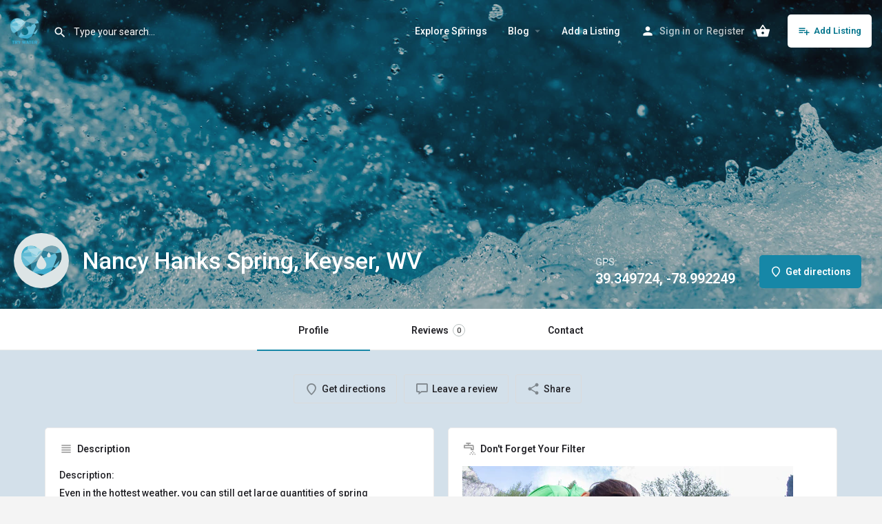

--- FILE ---
content_type: text/html; charset=UTF-8
request_url: https://trywater.club/listing/nancy-hanks-spring-keyser-wv/
body_size: 24574
content:
<!DOCTYPE html>
<html lang="en-US">
<head><meta charset="UTF-8" /><script>if(navigator.userAgent.match(/MSIE|Internet Explorer/i)||navigator.userAgent.match(/Trident\/7\..*?rv:11/i)){var href=document.location.href;if(!href.match(/[?&]nowprocket/)){if(href.indexOf("?")==-1){if(href.indexOf("#")==-1){document.location.href=href+"?nowprocket=1"}else{document.location.href=href.replace("#","?nowprocket=1#")}}else{if(href.indexOf("#")==-1){document.location.href=href+"&nowprocket=1"}else{document.location.href=href.replace("#","&nowprocket=1#")}}}}</script><script>class RocketLazyLoadScripts{constructor(){this.triggerEvents=["keydown","mousedown","mousemove","touchmove","touchstart","touchend","wheel"],this.userEventHandler=this._triggerListener.bind(this),this.touchStartHandler=this._onTouchStart.bind(this),this.touchMoveHandler=this._onTouchMove.bind(this),this.touchEndHandler=this._onTouchEnd.bind(this),this.clickHandler=this._onClick.bind(this),this.interceptedClicks=[],window.addEventListener("pageshow",(e=>{this.persisted=e.persisted})),window.addEventListener("DOMContentLoaded",(()=>{this._preconnect3rdParties()})),this.delayedScripts={normal:[],async:[],defer:[]},this.allJQueries=[]}_addUserInteractionListener(e){document.hidden?e._triggerListener():(this.triggerEvents.forEach((t=>window.addEventListener(t,e.userEventHandler,{passive:!0}))),window.addEventListener("touchstart",e.touchStartHandler,{passive:!0}),window.addEventListener("mousedown",e.touchStartHandler),document.addEventListener("visibilitychange",e.userEventHandler))}_removeUserInteractionListener(){this.triggerEvents.forEach((e=>window.removeEventListener(e,this.userEventHandler,{passive:!0}))),document.removeEventListener("visibilitychange",this.userEventHandler)}_onTouchStart(e){"HTML"!==e.target.tagName&&(window.addEventListener("touchend",this.touchEndHandler),window.addEventListener("mouseup",this.touchEndHandler),window.addEventListener("touchmove",this.touchMoveHandler,{passive:!0}),window.addEventListener("mousemove",this.touchMoveHandler),e.target.addEventListener("click",this.clickHandler),this._renameDOMAttribute(e.target,"onclick","rocket-onclick"))}_onTouchMove(e){window.removeEventListener("touchend",this.touchEndHandler),window.removeEventListener("mouseup",this.touchEndHandler),window.removeEventListener("touchmove",this.touchMoveHandler,{passive:!0}),window.removeEventListener("mousemove",this.touchMoveHandler),e.target.removeEventListener("click",this.clickHandler),this._renameDOMAttribute(e.target,"rocket-onclick","onclick")}_onTouchEnd(e){window.removeEventListener("touchend",this.touchEndHandler),window.removeEventListener("mouseup",this.touchEndHandler),window.removeEventListener("touchmove",this.touchMoveHandler,{passive:!0}),window.removeEventListener("mousemove",this.touchMoveHandler)}_onClick(e){e.target.removeEventListener("click",this.clickHandler),this._renameDOMAttribute(e.target,"rocket-onclick","onclick"),this.interceptedClicks.push(e),e.preventDefault(),e.stopPropagation(),e.stopImmediatePropagation()}_replayClicks(){window.removeEventListener("touchstart",this.touchStartHandler,{passive:!0}),window.removeEventListener("mousedown",this.touchStartHandler),this.interceptedClicks.forEach((e=>{e.target.dispatchEvent(new MouseEvent("click",{view:e.view,bubbles:!0,cancelable:!0}))}))}_renameDOMAttribute(e,t,n){e.hasAttribute&&e.hasAttribute(t)&&(event.target.setAttribute(n,event.target.getAttribute(t)),event.target.removeAttribute(t))}_triggerListener(){this._removeUserInteractionListener(this),"loading"===document.readyState?document.addEventListener("DOMContentLoaded",this._loadEverythingNow.bind(this)):this._loadEverythingNow()}_preconnect3rdParties(){let e=[];document.querySelectorAll("script[type=rocketlazyloadscript]").forEach((t=>{if(t.hasAttribute("src")){const n=new URL(t.src).origin;n!==location.origin&&e.push({src:n,crossOrigin:t.crossOrigin||"module"===t.getAttribute("data-rocket-type")})}})),e=[...new Map(e.map((e=>[JSON.stringify(e),e]))).values()],this._batchInjectResourceHints(e,"preconnect")}async _loadEverythingNow(){this.lastBreath=Date.now(),this._delayEventListeners(),this._delayJQueryReady(this),this._handleDocumentWrite(),this._registerAllDelayedScripts(),this._preloadAllScripts(),await this._loadScriptsFromList(this.delayedScripts.normal),await this._loadScriptsFromList(this.delayedScripts.defer),await this._loadScriptsFromList(this.delayedScripts.async);try{await this._triggerDOMContentLoaded(),await this._triggerWindowLoad()}catch(e){}window.dispatchEvent(new Event("rocket-allScriptsLoaded")),this._replayClicks()}_registerAllDelayedScripts(){document.querySelectorAll("script[type=rocketlazyloadscript]").forEach((e=>{e.hasAttribute("src")?e.hasAttribute("async")&&!1!==e.async?this.delayedScripts.async.push(e):e.hasAttribute("defer")&&!1!==e.defer||"module"===e.getAttribute("data-rocket-type")?this.delayedScripts.defer.push(e):this.delayedScripts.normal.push(e):this.delayedScripts.normal.push(e)}))}async _transformScript(e){return await this._littleBreath(),new Promise((t=>{const n=document.createElement("script");[...e.attributes].forEach((e=>{let t=e.nodeName;"type"!==t&&("data-rocket-type"===t&&(t="type"),n.setAttribute(t,e.nodeValue))})),e.hasAttribute("src")?(n.addEventListener("load",t),n.addEventListener("error",t)):(n.text=e.text,t());try{e.parentNode.replaceChild(n,e)}catch(e){t()}}))}async _loadScriptsFromList(e){const t=e.shift();return t?(await this._transformScript(t),this._loadScriptsFromList(e)):Promise.resolve()}_preloadAllScripts(){this._batchInjectResourceHints([...this.delayedScripts.normal,...this.delayedScripts.defer,...this.delayedScripts.async],"preload")}_batchInjectResourceHints(e,t){var n=document.createDocumentFragment();e.forEach((e=>{if(e.src){const i=document.createElement("link");i.href=e.src,i.rel=t,"preconnect"!==t&&(i.as="script"),e.getAttribute&&"module"===e.getAttribute("data-rocket-type")&&(i.crossOrigin=!0),e.crossOrigin&&(i.crossOrigin=e.crossOrigin),n.appendChild(i)}})),document.head.appendChild(n)}_delayEventListeners(){let e={};function t(t,n){!function(t){function n(n){return e[t].eventsToRewrite.indexOf(n)>=0?"rocket-"+n:n}e[t]||(e[t]={originalFunctions:{add:t.addEventListener,remove:t.removeEventListener},eventsToRewrite:[]},t.addEventListener=function(){arguments[0]=n(arguments[0]),e[t].originalFunctions.add.apply(t,arguments)},t.removeEventListener=function(){arguments[0]=n(arguments[0]),e[t].originalFunctions.remove.apply(t,arguments)})}(t),e[t].eventsToRewrite.push(n)}function n(e,t){let n=e[t];Object.defineProperty(e,t,{get:()=>n||function(){},set(i){e["rocket"+t]=n=i}})}t(document,"DOMContentLoaded"),t(window,"DOMContentLoaded"),t(window,"load"),t(window,"pageshow"),t(document,"readystatechange"),n(document,"onreadystatechange"),n(window,"onload"),n(window,"onpageshow")}_delayJQueryReady(e){let t=window.jQuery;Object.defineProperty(window,"jQuery",{get:()=>t,set(n){if(n&&n.fn&&!e.allJQueries.includes(n)){n.fn.ready=n.fn.init.prototype.ready=function(t){e.domReadyFired?t.bind(document)(n):document.addEventListener("rocket-DOMContentLoaded",(()=>t.bind(document)(n)))};const t=n.fn.on;n.fn.on=n.fn.init.prototype.on=function(){if(this[0]===window){function e(e){return e.split(" ").map((e=>"load"===e||0===e.indexOf("load.")?"rocket-jquery-load":e)).join(" ")}"string"==typeof arguments[0]||arguments[0]instanceof String?arguments[0]=e(arguments[0]):"object"==typeof arguments[0]&&Object.keys(arguments[0]).forEach((t=>{delete Object.assign(arguments[0],{[e(t)]:arguments[0][t]})[t]}))}return t.apply(this,arguments),this},e.allJQueries.push(n)}t=n}})}async _triggerDOMContentLoaded(){this.domReadyFired=!0,await this._littleBreath(),document.dispatchEvent(new Event("rocket-DOMContentLoaded")),await this._littleBreath(),window.dispatchEvent(new Event("rocket-DOMContentLoaded")),await this._littleBreath(),document.dispatchEvent(new Event("rocket-readystatechange")),await this._littleBreath(),document.rocketonreadystatechange&&document.rocketonreadystatechange()}async _triggerWindowLoad(){await this._littleBreath(),window.dispatchEvent(new Event("rocket-load")),await this._littleBreath(),window.rocketonload&&window.rocketonload(),await this._littleBreath(),this.allJQueries.forEach((e=>e(window).trigger("rocket-jquery-load"))),await this._littleBreath();const e=new Event("rocket-pageshow");e.persisted=this.persisted,window.dispatchEvent(e),await this._littleBreath(),window.rocketonpageshow&&window.rocketonpageshow({persisted:this.persisted})}_handleDocumentWrite(){const e=new Map;document.write=document.writeln=function(t){const n=document.currentScript,i=document.createRange(),r=n.parentElement;let o=e.get(n);void 0===o&&(o=n.nextSibling,e.set(n,o));const s=document.createDocumentFragment();i.setStart(s,0),s.appendChild(i.createContextualFragment(t)),r.insertBefore(s,o)}}async _littleBreath(){Date.now()-this.lastBreath>45&&(await this._requestAnimFrame(),this.lastBreath=Date.now())}async _requestAnimFrame(){return document.hidden?new Promise((e=>setTimeout(e))):new Promise((e=>requestAnimationFrame(e)))}static run(){const e=new RocketLazyLoadScripts;e._addUserInteractionListener(e)}}RocketLazyLoadScripts.run();</script>
	
	<meta name="viewport" content="width=device-width, initial-scale=1.0, maximum-scale=1.0, user-scalable=no" />
	<link rel="pingback" href="https://trywater.club/xmlrpc.php">

	<meta name='robots' content='index, follow, max-image-preview:large, max-snippet:-1, max-video-preview:-1' />
<script type="rocketlazyloadscript">window._wca = window._wca || [];</script>

	<!-- This site is optimized with the Yoast SEO plugin v19.1 - https://yoast.com/wordpress/plugins/seo/ -->
	<title>Nancy Hanks Spring, Keyser, WV - Try Water</title><link rel="preload" as="style" href="https://fonts.googleapis.com/css?family=Roboto%20Slab%3A100%2C100italic%2C200%2C200italic%2C300%2C300italic%2C400%2C400italic%2C500%2C500italic%2C600%2C600italic%2C700%2C700italic%2C800%2C800italic%2C900%2C900italic%7CRoboto%3A100%2C100italic%2C200%2C200italic%2C300%2C300italic%2C400%2C400italic%2C500%2C500italic%2C600%2C600italic%2C700%2C700italic%2C800%2C800italic%2C900%2C900italic&#038;display=swap" /><link rel="stylesheet" href="https://fonts.googleapis.com/css?family=Roboto%20Slab%3A100%2C100italic%2C200%2C200italic%2C300%2C300italic%2C400%2C400italic%2C500%2C500italic%2C600%2C600italic%2C700%2C700italic%2C800%2C800italic%2C900%2C900italic%7CRoboto%3A100%2C100italic%2C200%2C200italic%2C300%2C300italic%2C400%2C400italic%2C500%2C500italic%2C600%2C600italic%2C700%2C700italic%2C800%2C800italic%2C900%2C900italic&#038;display=swap" media="print" onload="this.media='all'" /><noscript><link rel="stylesheet" href="https://fonts.googleapis.com/css?family=Roboto%20Slab%3A100%2C100italic%2C200%2C200italic%2C300%2C300italic%2C400%2C400italic%2C500%2C500italic%2C600%2C600italic%2C700%2C700italic%2C800%2C800italic%2C900%2C900italic%7CRoboto%3A100%2C100italic%2C200%2C200italic%2C300%2C300italic%2C400%2C400italic%2C500%2C500italic%2C600%2C600italic%2C700%2C700italic%2C800%2C800italic%2C900%2C900italic&#038;display=swap" /></noscript>
	<link rel="canonical" href="https://trywater.club/listing/nancy-hanks-spring-keyser-wv/" />
	<meta property="og:locale" content="en_US" />
	<meta property="article:modified_time" content="2021-12-02T20:43:33+00:00" />
	<meta name="twitter:card" content="summary_large_image" />
	<script type="application/ld+json" class="yoast-schema-graph">{"@context":"https://schema.org","@graph":[{"@type":"Organization","@id":"https://trywater.club/#organization","name":"Try Water","url":"https://trywater.club/","sameAs":[],"logo":{"@type":"ImageObject","inLanguage":"en-US","@id":"https://trywater.club/#/schema/logo/image/","url":"https://trywater.club/wp-content/uploads/2020/10/cropped-Try-Water-PNG.png","contentUrl":"https://trywater.club/wp-content/uploads/2020/10/cropped-Try-Water-PNG.png","width":512,"height":512,"caption":"Try Water"},"image":{"@id":"https://trywater.club/#/schema/logo/image/"}},{"@type":"WebSite","@id":"https://trywater.club/#website","url":"https://trywater.club/","name":"Try Water","description":"A club for talking about and drinking water","publisher":{"@id":"https://trywater.club/#organization"},"potentialAction":[{"@type":"SearchAction","target":{"@type":"EntryPoint","urlTemplate":"https://trywater.club/?s={search_term_string}"},"query-input":"required name=search_term_string"}],"inLanguage":"en-US"},{"@type":"WebPage","@id":"https://trywater.club/listing/nancy-hanks-spring-keyser-wv/#webpage","url":"https://trywater.club/listing/nancy-hanks-spring-keyser-wv/","name":"Nancy Hanks Spring, Keyser, WV - Try Water","isPartOf":{"@id":"https://trywater.club/#website"},"datePublished":"2021-10-01T23:56:49+00:00","dateModified":"2021-12-02T20:43:33+00:00","breadcrumb":{"@id":"https://trywater.club/listing/nancy-hanks-spring-keyser-wv/#breadcrumb"},"inLanguage":"en-US","potentialAction":[{"@type":"ReadAction","target":["https://trywater.club/listing/nancy-hanks-spring-keyser-wv/"]}]},{"@type":"BreadcrumbList","@id":"https://trywater.club/listing/nancy-hanks-spring-keyser-wv/#breadcrumb","itemListElement":[{"@type":"ListItem","position":1,"name":"Home","item":"https://trywater.club/"},{"@type":"ListItem","position":2,"name":"Listings","item":"https://trywater.club/listings/"},{"@type":"ListItem","position":3,"name":"Nancy Hanks Spring, Keyser, WV"}]}]}</script>
	<!-- / Yoast SEO plugin. -->


<link rel='dns-prefetch' href='//stats.wp.com' />
<link rel='dns-prefetch' href='//www.googletagmanager.com' />
<link rel='dns-prefetch' href='//maps.googleapis.com' />
<link rel='dns-prefetch' href='//fonts.googleapis.com' />
<link rel='dns-prefetch' href='//pagead2.googlesyndication.com' />
<link href='https://fonts.gstatic.com' crossorigin rel='preconnect' />
<meta property="og:title" content="Nancy Hanks Spring, Keyser, WV" />
<meta property="og:url" content="https://trywater.club/listing/nancy-hanks-spring-keyser-wv/" />
<meta property="og:site_name" content="Try Water" />
<meta property="og:type" content="profile" />
<meta property="og:description" content="Description:
Even in the hottest weather, you can still get large quantities of spring
Nearest Address

Intersection of Penneroil Roads and Knobely Roads
Directions from the Nearest Address

Take Knobley Road starting at US 50.
Vital Information
Hours Spring Open
24/7/365
GPS: N/A
Map Link: Nancy Hanks Springmap
Robert Thompson" />
<meta property="og:image" content="https://trywater.club/wp-content/uploads/2021/12/Just-Heart.png" />
		<!-- This site uses the Google Analytics by MonsterInsights plugin v8.10.0 - Using Analytics tracking - https://www.monsterinsights.com/ -->
		<!-- Note: MonsterInsights is not currently configured on this site. The site owner needs to authenticate with Google Analytics in the MonsterInsights settings panel. -->
					<!-- No UA code set -->
				<!-- / Google Analytics by MonsterInsights -->
		<link rel='preload stylesheet' as='style' onload="this.onload=null;this.rel='stylesheet'" id='wp-block-library-css'  href='https://trywater.club/wp-includes/css/dist/block-library/style.min.css?ver=6.0.11' type='text/css' media='all' />
<style id='wp-block-library-inline-css' type='text/css'>
.has-text-align-justify{text-align:justify;}
</style>
<style id='ce4wp-subscribe-style-inline-css' type='text/css'>
.wp-block-ce4wp-subscribe{max-width:840px;margin:0 auto}.wp-block-ce4wp-subscribe .title{margin-bottom:0}.wp-block-ce4wp-subscribe .subTitle{margin-top:0;font-size:0.8em}.wp-block-ce4wp-subscribe .disclaimer{margin-top:5px;font-size:0.8em}.wp-block-ce4wp-subscribe .disclaimer .disclaimer-label{margin-left:10px}.wp-block-ce4wp-subscribe .inputBlock{width:100%;margin-bottom:10px}.wp-block-ce4wp-subscribe .inputBlock input{width:100%}.wp-block-ce4wp-subscribe .inputBlock label{display:inline-block}.wp-block-ce4wp-subscribe .submit-button{margin-top:25px;display:block}.wp-block-ce4wp-subscribe .required-text{display:inline-block;margin:0;padding:0;margin-left:0.3em}.wp-block-ce4wp-subscribe .onSubmission{height:0;max-width:840px;margin:0 auto}.wp-block-ce4wp-subscribe .firstNameSummary .lastNameSummary{text-transform:capitalize}.wp-block-ce4wp-subscribe .ce4wp-inline-notification{display:flex;flex-direction:row;align-items:center;padding:13px 10px;width:100%;height:40px;border-style:solid;border-color:orange;border-width:1px;border-left-width:4px;border-radius:3px;background:rgba(255,133,15,0.1);flex:none;order:0;flex-grow:1;margin:0px 0px}.wp-block-ce4wp-subscribe .ce4wp-inline-warning-text{font-style:normal;font-weight:normal;font-size:16px;line-height:20px;display:flex;align-items:center;color:#571600;margin-left:9px}.wp-block-ce4wp-subscribe .ce4wp-inline-warning-icon{color:orange}.wp-block-ce4wp-subscribe .ce4wp-inline-warning-arrow{color:#571600;margin-left:auto}.wp-block-ce4wp-subscribe .ce4wp-banner-clickable{cursor:pointer}.ce4wp-link{cursor:pointer}

.no-flex{display:block}.sub-header{margin-bottom:1em}


</style>
<link rel='stylesheet' id='mediaelement-css'  href='https://trywater.club/wp-includes/js/mediaelement/mediaelementplayer-legacy.min.css?ver=4.2.16' type='text/css' media='all' />
<link rel='stylesheet' id='wp-mediaelement-css'  href='https://trywater.club/wp-includes/js/mediaelement/wp-mediaelement.min.css?ver=6.0.11' type='text/css' media='all' />
<link data-minify="1" rel='stylesheet' id='wc-blocks-vendors-style-css'  href='https://trywater.club/wp-content/cache/min/1/wp-content/plugins/woocommerce/packages/woocommerce-blocks/build/wc-blocks-vendors-style.css?ver=1678335770' type='text/css' media='all' />
<link data-minify="1" rel='stylesheet' id='wc-blocks-style-css'  href='https://trywater.club/wp-content/cache/min/1/wp-content/plugins/woocommerce/packages/woocommerce-blocks/build/wc-blocks-style.css?ver=1678335770' type='text/css' media='all' />
<style id='global-styles-inline-css' type='text/css'>
body{--wp--preset--color--black: #000000;--wp--preset--color--cyan-bluish-gray: #abb8c3;--wp--preset--color--white: #ffffff;--wp--preset--color--pale-pink: #f78da7;--wp--preset--color--vivid-red: #cf2e2e;--wp--preset--color--luminous-vivid-orange: #ff6900;--wp--preset--color--luminous-vivid-amber: #fcb900;--wp--preset--color--light-green-cyan: #7bdcb5;--wp--preset--color--vivid-green-cyan: #00d084;--wp--preset--color--pale-cyan-blue: #8ed1fc;--wp--preset--color--vivid-cyan-blue: #0693e3;--wp--preset--color--vivid-purple: #9b51e0;--wp--preset--gradient--vivid-cyan-blue-to-vivid-purple: linear-gradient(135deg,rgba(6,147,227,1) 0%,rgb(155,81,224) 100%);--wp--preset--gradient--light-green-cyan-to-vivid-green-cyan: linear-gradient(135deg,rgb(122,220,180) 0%,rgb(0,208,130) 100%);--wp--preset--gradient--luminous-vivid-amber-to-luminous-vivid-orange: linear-gradient(135deg,rgba(252,185,0,1) 0%,rgba(255,105,0,1) 100%);--wp--preset--gradient--luminous-vivid-orange-to-vivid-red: linear-gradient(135deg,rgba(255,105,0,1) 0%,rgb(207,46,46) 100%);--wp--preset--gradient--very-light-gray-to-cyan-bluish-gray: linear-gradient(135deg,rgb(238,238,238) 0%,rgb(169,184,195) 100%);--wp--preset--gradient--cool-to-warm-spectrum: linear-gradient(135deg,rgb(74,234,220) 0%,rgb(151,120,209) 20%,rgb(207,42,186) 40%,rgb(238,44,130) 60%,rgb(251,105,98) 80%,rgb(254,248,76) 100%);--wp--preset--gradient--blush-light-purple: linear-gradient(135deg,rgb(255,206,236) 0%,rgb(152,150,240) 100%);--wp--preset--gradient--blush-bordeaux: linear-gradient(135deg,rgb(254,205,165) 0%,rgb(254,45,45) 50%,rgb(107,0,62) 100%);--wp--preset--gradient--luminous-dusk: linear-gradient(135deg,rgb(255,203,112) 0%,rgb(199,81,192) 50%,rgb(65,88,208) 100%);--wp--preset--gradient--pale-ocean: linear-gradient(135deg,rgb(255,245,203) 0%,rgb(182,227,212) 50%,rgb(51,167,181) 100%);--wp--preset--gradient--electric-grass: linear-gradient(135deg,rgb(202,248,128) 0%,rgb(113,206,126) 100%);--wp--preset--gradient--midnight: linear-gradient(135deg,rgb(2,3,129) 0%,rgb(40,116,252) 100%);--wp--preset--duotone--dark-grayscale: url('#wp-duotone-dark-grayscale');--wp--preset--duotone--grayscale: url('#wp-duotone-grayscale');--wp--preset--duotone--purple-yellow: url('#wp-duotone-purple-yellow');--wp--preset--duotone--blue-red: url('#wp-duotone-blue-red');--wp--preset--duotone--midnight: url('#wp-duotone-midnight');--wp--preset--duotone--magenta-yellow: url('#wp-duotone-magenta-yellow');--wp--preset--duotone--purple-green: url('#wp-duotone-purple-green');--wp--preset--duotone--blue-orange: url('#wp-duotone-blue-orange');--wp--preset--font-size--small: 13px;--wp--preset--font-size--medium: 20px;--wp--preset--font-size--large: 36px;--wp--preset--font-size--x-large: 42px;}.has-black-color{color: var(--wp--preset--color--black) !important;}.has-cyan-bluish-gray-color{color: var(--wp--preset--color--cyan-bluish-gray) !important;}.has-white-color{color: var(--wp--preset--color--white) !important;}.has-pale-pink-color{color: var(--wp--preset--color--pale-pink) !important;}.has-vivid-red-color{color: var(--wp--preset--color--vivid-red) !important;}.has-luminous-vivid-orange-color{color: var(--wp--preset--color--luminous-vivid-orange) !important;}.has-luminous-vivid-amber-color{color: var(--wp--preset--color--luminous-vivid-amber) !important;}.has-light-green-cyan-color{color: var(--wp--preset--color--light-green-cyan) !important;}.has-vivid-green-cyan-color{color: var(--wp--preset--color--vivid-green-cyan) !important;}.has-pale-cyan-blue-color{color: var(--wp--preset--color--pale-cyan-blue) !important;}.has-vivid-cyan-blue-color{color: var(--wp--preset--color--vivid-cyan-blue) !important;}.has-vivid-purple-color{color: var(--wp--preset--color--vivid-purple) !important;}.has-black-background-color{background-color: var(--wp--preset--color--black) !important;}.has-cyan-bluish-gray-background-color{background-color: var(--wp--preset--color--cyan-bluish-gray) !important;}.has-white-background-color{background-color: var(--wp--preset--color--white) !important;}.has-pale-pink-background-color{background-color: var(--wp--preset--color--pale-pink) !important;}.has-vivid-red-background-color{background-color: var(--wp--preset--color--vivid-red) !important;}.has-luminous-vivid-orange-background-color{background-color: var(--wp--preset--color--luminous-vivid-orange) !important;}.has-luminous-vivid-amber-background-color{background-color: var(--wp--preset--color--luminous-vivid-amber) !important;}.has-light-green-cyan-background-color{background-color: var(--wp--preset--color--light-green-cyan) !important;}.has-vivid-green-cyan-background-color{background-color: var(--wp--preset--color--vivid-green-cyan) !important;}.has-pale-cyan-blue-background-color{background-color: var(--wp--preset--color--pale-cyan-blue) !important;}.has-vivid-cyan-blue-background-color{background-color: var(--wp--preset--color--vivid-cyan-blue) !important;}.has-vivid-purple-background-color{background-color: var(--wp--preset--color--vivid-purple) !important;}.has-black-border-color{border-color: var(--wp--preset--color--black) !important;}.has-cyan-bluish-gray-border-color{border-color: var(--wp--preset--color--cyan-bluish-gray) !important;}.has-white-border-color{border-color: var(--wp--preset--color--white) !important;}.has-pale-pink-border-color{border-color: var(--wp--preset--color--pale-pink) !important;}.has-vivid-red-border-color{border-color: var(--wp--preset--color--vivid-red) !important;}.has-luminous-vivid-orange-border-color{border-color: var(--wp--preset--color--luminous-vivid-orange) !important;}.has-luminous-vivid-amber-border-color{border-color: var(--wp--preset--color--luminous-vivid-amber) !important;}.has-light-green-cyan-border-color{border-color: var(--wp--preset--color--light-green-cyan) !important;}.has-vivid-green-cyan-border-color{border-color: var(--wp--preset--color--vivid-green-cyan) !important;}.has-pale-cyan-blue-border-color{border-color: var(--wp--preset--color--pale-cyan-blue) !important;}.has-vivid-cyan-blue-border-color{border-color: var(--wp--preset--color--vivid-cyan-blue) !important;}.has-vivid-purple-border-color{border-color: var(--wp--preset--color--vivid-purple) !important;}.has-vivid-cyan-blue-to-vivid-purple-gradient-background{background: var(--wp--preset--gradient--vivid-cyan-blue-to-vivid-purple) !important;}.has-light-green-cyan-to-vivid-green-cyan-gradient-background{background: var(--wp--preset--gradient--light-green-cyan-to-vivid-green-cyan) !important;}.has-luminous-vivid-amber-to-luminous-vivid-orange-gradient-background{background: var(--wp--preset--gradient--luminous-vivid-amber-to-luminous-vivid-orange) !important;}.has-luminous-vivid-orange-to-vivid-red-gradient-background{background: var(--wp--preset--gradient--luminous-vivid-orange-to-vivid-red) !important;}.has-very-light-gray-to-cyan-bluish-gray-gradient-background{background: var(--wp--preset--gradient--very-light-gray-to-cyan-bluish-gray) !important;}.has-cool-to-warm-spectrum-gradient-background{background: var(--wp--preset--gradient--cool-to-warm-spectrum) !important;}.has-blush-light-purple-gradient-background{background: var(--wp--preset--gradient--blush-light-purple) !important;}.has-blush-bordeaux-gradient-background{background: var(--wp--preset--gradient--blush-bordeaux) !important;}.has-luminous-dusk-gradient-background{background: var(--wp--preset--gradient--luminous-dusk) !important;}.has-pale-ocean-gradient-background{background: var(--wp--preset--gradient--pale-ocean) !important;}.has-electric-grass-gradient-background{background: var(--wp--preset--gradient--electric-grass) !important;}.has-midnight-gradient-background{background: var(--wp--preset--gradient--midnight) !important;}.has-small-font-size{font-size: var(--wp--preset--font-size--small) !important;}.has-medium-font-size{font-size: var(--wp--preset--font-size--medium) !important;}.has-large-font-size{font-size: var(--wp--preset--font-size--large) !important;}.has-x-large-font-size{font-size: var(--wp--preset--font-size--x-large) !important;}
</style>
<link data-minify="1" rel='stylesheet' id='contact-form-7-css'  href='https://trywater.club/wp-content/cache/min/1/wp-content/plugins/contact-form-7/includes/css/styles.css?ver=1678335770' type='text/css' media='all' />
<link data-minify="1" rel='stylesheet' id='tnado_hidefi_styles-css'  href='https://trywater.club/wp-content/cache/min/1/wp-content/plugins/hide-featured-image-on-all-single-pagepost/tnado-styles.css?ver=1678335770' type='text/css' media='all' />
<link data-minify="1" rel='stylesheet' id='woocommerce-layout-css'  href='https://trywater.club/wp-content/cache/min/1/wp-content/plugins/woocommerce/assets/css/woocommerce-layout.css?ver=1678335770' type='text/css' media='all' />
<style id='woocommerce-layout-inline-css' type='text/css'>

	.infinite-scroll .woocommerce-pagination {
		display: none;
	}
</style>
<link data-minify="1" rel='stylesheet' id='woocommerce-smallscreen-css'  href='https://trywater.club/wp-content/cache/min/1/wp-content/plugins/woocommerce/assets/css/woocommerce-smallscreen.css?ver=1678335770' type='text/css' media='only screen and (max-width: 768px)' />
<link data-minify="1" rel='stylesheet' id='woocommerce-general-css'  href='https://trywater.club/wp-content/cache/min/1/wp-content/plugins/woocommerce/assets/css/woocommerce.css?ver=1678335770' type='text/css' media='all' />
<style id='woocommerce-inline-inline-css' type='text/css'>
.woocommerce form .form-row .required { visibility: visible; }
</style>
<link data-minify="1" rel='stylesheet' id='elementor-icons-css'  href='https://trywater.club/wp-content/cache/min/1/wp-content/plugins/elementor/assets/lib/eicons/css/elementor-icons.min.css?ver=1678335770' type='text/css' media='all' />
<link rel='stylesheet' id='elementor-frontend-css'  href='https://trywater.club/wp-content/plugins/elementor/assets/css/frontend-lite.min.css?ver=3.7.4' type='text/css' media='all' />
<link rel='stylesheet' id='elementor-post-58-css'  href='https://trywater.club/wp-content/uploads/elementor/css/post-58.css?ver=1665630098' type='text/css' media='all' />
<link rel='stylesheet' id='elementor-pro-css'  href='https://trywater.club/wp-content/plugins/elementor-pro/assets/css/frontend-lite.min.css?ver=3.7.2' type='text/css' media='all' />
<link data-minify="1" rel='stylesheet' id='font-awesome-5-all-css'  href='https://trywater.club/wp-content/cache/min/1/wp-content/plugins/elementor/assets/lib/font-awesome/css/all.min.css?ver=1678335770' type='text/css' media='all' />
<link rel='stylesheet' id='font-awesome-4-shim-css'  href='https://trywater.club/wp-content/plugins/elementor/assets/lib/font-awesome/css/v4-shims.min.css?ver=3.7.4' type='text/css' media='all' />
<link rel='stylesheet' id='elementor-global-css'  href='https://trywater.club/wp-content/uploads/elementor/css/global.css?ver=1662165030' type='text/css' media='all' />
<link data-minify="1" rel='stylesheet' id='mylisting-google-maps-css'  href='https://trywater.club/wp-content/cache/min/1/wp-content/themes/my-listing/assets/dist/maps/google-maps/google-maps.css?ver=1678335770' type='text/css' media='all' />
<link data-minify="1" rel='stylesheet' id='mylisting-icons-css'  href='https://trywater.club/wp-content/cache/min/1/wp-content/themes/my-listing/assets/dist/icons.css?ver=1678335770' type='text/css' media='all' />
<link rel='stylesheet' id='mylisting-material-icons-css'  href='https://fonts.googleapis.com/icon?family=Material+Icons&#038;display=swap&#038;ver=6.0.11' type='text/css' media='all' />
<link data-minify="1" rel='stylesheet' id='select2-css'  href='https://trywater.club/wp-content/cache/min/1/wp-content/plugins/woocommerce/assets/css/select2.css?ver=1678335770' type='text/css' media='all' />
<link data-minify="1" rel='stylesheet' id='mylisting-vendor-css'  href='https://trywater.club/wp-content/cache/min/1/wp-content/themes/my-listing/assets/dist/vendor.css?ver=1678335770' type='text/css' media='all' />
<link data-minify="1" rel='stylesheet' id='mylisting-frontend-css'  href='https://trywater.club/wp-content/cache/min/1/wp-content/themes/my-listing/assets/dist/frontend.css?ver=1678335770' type='text/css' media='all' />
<link data-minify="1" rel='stylesheet' id='theme-styles-default-css'  href='https://trywater.club/wp-content/cache/min/1/wp-content/themes/my-listing/style.css?ver=1678335770' type='text/css' media='all' />
<style id='theme-styles-default-inline-css' type='text/css'>
:root{}
</style>
<link rel='stylesheet' id='child-style-css'  href='https://trywater.club/wp-content/themes/my-listing-child/style.css?ver=6.0.11' type='text/css' media='all' />
<link data-minify="1" rel='stylesheet' id='mylisting-dynamic-styles-css'  href='https://trywater.club/wp-content/cache/min/1/wp-content/uploads/mylisting-dynamic-styles.css?ver=1678335770' type='text/css' media='all' />

<link data-minify="1" rel='stylesheet' id='jetpack_css-css'  href='https://trywater.club/wp-content/cache/min/1/wp-content/plugins/jetpack/css/jetpack.css?ver=1678335770' type='text/css' media='all' />
<script type='text/javascript' src='https://trywater.club/wp-includes/js/jquery/jquery.min.js?ver=3.6.0' id='jquery-core-js'></script>
<script type='text/javascript' src='https://trywater.club/wp-includes/js/jquery/jquery-migrate.min.js?ver=3.3.2' id='jquery-migrate-js'></script>
<script defer type='text/javascript' src='https://stats.wp.com/s-202604.js' id='woocommerce-analytics-js'></script>
<script type='text/javascript' src='https://trywater.club/wp-content/plugins/elementor/assets/lib/font-awesome/js/v4-shims.min.js?ver=3.7.4' id='font-awesome-4-shim-js'></script>

<!-- Google Analytics snippet added by Site Kit -->
<script type="rocketlazyloadscript" data-rocket-type='text/javascript' src='https://www.googletagmanager.com/gtag/js?id=UA-214265233-1' id='google_gtagjs-js' async></script>
<script type='text/javascript' id='google_gtagjs-js-after'>
window.dataLayer = window.dataLayer || [];function gtag(){dataLayer.push(arguments);}
gtag('set', 'linker', {"domains":["trywater.club"]} );
gtag("js", new Date());
gtag("set", "developer_id.dZTNiMT", true);
gtag("config", "UA-214265233-1", {"anonymize_ip":true});
gtag("config", "G-4P74MS5L9E");
</script>

<!-- End Google Analytics snippet added by Site Kit -->
<link rel="https://api.w.org/" href="https://trywater.club/wp-json/" /><link rel="EditURI" type="application/rsd+xml" title="RSD" href="https://trywater.club/xmlrpc.php?rsd" />
<link rel="wlwmanifest" type="application/wlwmanifest+xml" href="https://trywater.club/wp-includes/wlwmanifest.xml" /> 
<meta name="generator" content="WordPress 6.0.11" />
<meta name="generator" content="WooCommerce 6.8.2" />
<link rel='shortlink' href='https://trywater.club/?p=11795' />
<link rel="alternate" type="application/json+oembed" href="https://trywater.club/wp-json/oembed/1.0/embed?url=https%3A%2F%2Ftrywater.club%2Flisting%2Fnancy-hanks-spring-keyser-wv%2F" />
<link rel="alternate" type="text/xml+oembed" href="https://trywater.club/wp-json/oembed/1.0/embed?url=https%3A%2F%2Ftrywater.club%2Flisting%2Fnancy-hanks-spring-keyser-wv%2F&#038;format=xml" />
<meta name="generator" content="Site Kit by Google 1.82.0" /><style>img#wpstats{display:none}</style>
	<script type="text/javascript">var MyListing = {"Helpers":{},"Handlers":{},"MapConfig":{"ClusterSize":35,"AccessToken":"AIzaSyDm6Ljde5biOV2f3xCJFVual45Xh3sBnq4","Language":"default","TypeRestrictions":"geocode","CountryRestrictions":[],"CustomSkins":{}}};</script><script type="text/javascript">var CASE27 = {"ajax_url":"https:\/\/trywater.club\/wp-admin\/admin-ajax.php","login_url":"https:\/\/trywater.club\/my-account-3\/","register_url":"https:\/\/trywater.club\/my-account-3\/?register","mylisting_ajax_url":"\/?mylisting-ajax=1","env":"production","ajax_nonce":"b8892d8586","l10n":{"selectOption":"Select an option","errorLoading":"The results could not be loaded.","removeAllItems":"Remove all items","loadingMore":"Loading more results\u2026","noResults":"No results found","searching":"Searching\u2026","datepicker":{"format":"DD MMMM, YY","timeFormat":"h:mm A","dateTimeFormat":"DD MMMM, YY, h:mm A","timePicker24Hour":false,"firstDay":1,"applyLabel":"Apply","cancelLabel":"Cancel","customRangeLabel":"Custom Range","daysOfWeek":["Su","Mo","Tu","We","Th","Fr","Sa"],"monthNames":["January","February","March","April","May","June","July","August","September","October","November","December"]},"irreversible_action":"This is an irreversible action. Proceed anyway?","delete_listing_confirm":"Are you sure you want to delete this listing?","copied_to_clipboard":"Copied!","nearby_listings_location_required":"Enter a location to find nearby listings.","nearby_listings_retrieving_location":"Retrieving location...","nearby_listings_searching":"Searching for nearby listings...","geolocation_failed":"You must enable location to use this feature.","something_went_wrong":"Something went wrong.","all_in_category":"All in \"%s\"","invalid_file_type":"Invalid file type. Accepted types:","file_limit_exceeded":"You have exceeded the file upload limit (%d)."},"woocommerce":[],"listing_comparison":[],"map_provider":"google-maps","js_field_html_img":"<div class=\"uploaded-file uploaded-image review-gallery-image job-manager-uploaded-file\">\t<span class=\"uploaded-file-preview\">\t\t\t\t\t<span class=\"job-manager-uploaded-file-preview\">\t\t\t\t<img src=\"\">\t\t\t<\/span>\t\t\t\t<a class=\"remove-uploaded-file review-gallery-image-remove job-manager-remove-uploaded-file\"><i class=\"mi delete\"><\/i><\/a>\t<\/span>\t<input type=\"hidden\" class=\"input-text\" name=\"\" value=\"b64:\"><\/div>","js_field_html":"<div class=\"uploaded-file  review-gallery-image job-manager-uploaded-file\">\t<span class=\"uploaded-file-preview\">\t\t\t\t\t<span class=\"job-manager-uploaded-file-name\">\t\t\t\t<i class=\"mi insert_drive_file uploaded-file-icon\"><\/i>\t\t\t\t<code><\/code>\t\t\t<\/span>\t\t\t\t<a class=\"remove-uploaded-file review-gallery-image-remove job-manager-remove-uploaded-file\"><i class=\"mi delete\"><\/i><\/a>\t<\/span>\t<input type=\"hidden\" class=\"input-text\" name=\"\" value=\"b64:\"><\/div>"};</script>	<noscript><style>.woocommerce-product-gallery{ opacity: 1 !important; }</style></noscript>
	
<!-- Google AdSense snippet added by Site Kit -->
<meta name="google-adsense-platform-account" content="ca-host-pub-2644536267352236">
<meta name="google-adsense-platform-domain" content="sitekit.withgoogle.com">
<!-- End Google AdSense snippet added by Site Kit -->
<style type="text/css">.recentcomments a{display:inline !important;padding:0 !important;margin:0 !important;}</style>
<!-- Google AdSense snippet added by Site Kit -->
<script type="rocketlazyloadscript" async="async" src="https://pagead2.googlesyndication.com/pagead/js/adsbygoogle.js?client=ca-pub-5658897253802246" crossorigin="anonymous" data-rocket-type="text/javascript"></script>

<!-- End Google AdSense snippet added by Site Kit -->
<link rel="icon" href="https://trywater.club/wp-content/uploads/2020/10/cropped-Try-Water-PNG-32x32.png" sizes="32x32" />
<link rel="icon" href="https://trywater.club/wp-content/uploads/2020/10/cropped-Try-Water-PNG-192x192.png" sizes="192x192" />
<link rel="apple-touch-icon" href="https://trywater.club/wp-content/uploads/2020/10/cropped-Try-Water-PNG-180x180.png" />
<meta name="msapplication-TileImage" content="https://trywater.club/wp-content/uploads/2020/10/cropped-Try-Water-PNG-270x270.png" />
<style type="text/css" id="mylisting-element-queries">.featured-search[max-width~="1000px"] .form-group, .featured-search .filter-count-3 .form-group { width: calc(33.3% - 12px); margin-right: 18px; } .featured-search[max-width~="1000px"] .form-group:nth-child(3n), .featured-search .filter-count-3 .form-group:nth-child(3n) { margin-right: 0; } .featured-search[max-width~="750px"] .form-group, .featured-search .filter-count-2 .form-group { width: calc(50% - 5px); margin-right: 10px !important; } .featured-search[max-width~="750px"] .form-group:nth-child(2n), .featured-search .filter-count-2 .form-group:nth-child(2n) { margin-right: 0 !important; } .featured-search[max-width~="550px"] .form-group, .featured-search .filter-count-1 .form-group { width: 100%; margin-right: 0 !important; } </style><style type="text/css" id="mylisting-typography"></style><noscript><style id="rocket-lazyload-nojs-css">.rll-youtube-player, [data-lazy-src]{display:none !important;}</style></noscript></head>
<body class="job_listing-template-default single single-job_listing postid-11795 theme-my-listing woocommerce-no-js my-listing single-listing type-for-sale cover-style-gallery elementor-default elementor-kit-58">

<div id="c27-site-wrapper"><div class="loader-bg main-loader background-color" style="background-color: #d3e0ea;">
	<div class="sk-wave">
		<div class="sk-rect sk-rect1" style="background-color: #276678;"></div>
		<div class="sk-rect sk-rect2" style="background-color: #276678;"></div>
		<div class="sk-rect sk-rect3" style="background-color: #276678;"></div>
		<div class="sk-rect sk-rect4" style="background-color: #276678;"></div>
		<div class="sk-rect sk-rect5" style="background-color: #276678;"></div>
	</div>
</div>

<header class="c27-main-header header header-style-default header-dark-skin header-scroll-light-skin hide-until-load header-scroll-hide header-fixed header-menu-right">
	<div class="header-skin"></div>
	<div class="header-container">
		<div class="header-top container-fluid">
			<div class="header-left">
			<div class="mobile-menu">
				<a href="#main-menu">
					<div class="mobile-menu-lines"><i class="mi menu"></i></div>
				</a>
			</div>
			<div class="logo">
									
					<a href="https://trywater.club/" class="static-logo">
						<img width="512" height="512" src="data:image/svg+xml,%3Csvg%20xmlns='http://www.w3.org/2000/svg'%20viewBox='0%200%20512%20512'%3E%3C/svg%3E"
							alt="" data-lazy-src="https://trywater.club/wp-content/uploads/2020/10/cropped-Try-Water-PNG.png"><noscript><img width="512" height="512" src="https://trywater.club/wp-content/uploads/2020/10/cropped-Try-Water-PNG.png"
							alt=""></noscript>
					</a>
							</div>
							<div class="quick-search-instance text-left" id="c27-header-search-form" data-focus="default">
	<form action="https://trywater.club/explore-6/" method="GET">
		<div class="dark-forms header-search  search-shortcode-light">
			<i class="mi search"></i>
			<input type="search" placeholder="Type your search..." name="search_keywords" autocomplete="off">
			<div class="instant-results">
				<ul class="instant-results-list ajax-results"></ul>
				<button type="submit" class="buttons full-width button-5 search view-all-results all-results">
					<i class="mi search"></i>View all results				</button>
				<button type="submit" class="buttons full-width button-5 search view-all-results no-results">
					<i class="mi search"></i>No results				</button>
				<div class="loader-bg">
					
<div class="paper-spinner center-vh" style="width: 24px; height: 24px;">
	<div class="spinner-container active">
		<div class="spinner-layer layer-1" style="border-color: #777;">
			<div class="circle-clipper left">
				<div class="circle" style="border-width: 2.5px;"></div>
			</div><div class="gap-patch">
				<div class="circle" style="border-width: 2.5px;"></div>
			</div><div class="circle-clipper right">
				<div class="circle" style="border-width: 2.5px;"></div>
			</div>
		</div>
	</div>
</div>				</div>

									<ul class="instant-results-list default-results">
        				<li class="ir-cat">Featured</li>

						
					</ul>
							</div>
		</div>
	</form>
</div>
										</div>
			<div class="header-center">
			<div class="i-nav">
				<div class="mobile-nav-head">
					<div class="mnh-close-icon">
						<a href="#close-main-menu">
							<i class="mi close"></i>
						</a>
					</div>

									</div>

				
					<ul id="menu-main-menu" class="main-menu main-nav"><li id="menu-item-7298" class="menu-item menu-item-type-post_type menu-item-object-page menu-item-home menu-item-7298"><a href="https://trywater.club/">Explore Springs</a></li>
<li id="menu-item-7309" class="menu-item menu-item-type-post_type menu-item-object-page current_page_parent menu-item-has-children menu-item-7309"><a href="https://trywater.club/blog/">Blog</a>
<div class="submenu-toggle"><!--<i class="material-icons">arrow_drop_down</i>--><i class="mi arrow_drop_down"></i></div><ul class="sub-menu i-dropdown">
	<li id="menu-item-46324" class="menu-item menu-item-type-post_type menu-item-object-page current_page_parent menu-item-46324"><a href="https://trywater.club/blog/">All</a></li>
	<li id="menu-item-46325" class="menu-item menu-item-type-post_type menu-item-object-post menu-item-46325"><a href="https://trywater.club/the-taste-series/the-taste-series/">The Taste Series</a></li>
</ul>
</li>
<li id="menu-item-7311" class="menu-item menu-item-type-post_type menu-item-object-page menu-item-7311"><a href="https://trywater.club/add-listing/">Add a Listing</a></li>
</ul>
					<div class="mobile-nav-button">
						<div class="header-button">
	<a href="https://trywater.club/add-listing/" class="buttons button-1">
		<i class="mi playlist_add"></i> Add Listing	</a>
</div>					</div>
				</div>
				<div class="i-nav-overlay"></div>
				</div>
			<div class="header-right">
									<div class="user-area signin-area">
						<i class="mi person user-area-icon"></i>
						<a href="https://trywater.club/my-account-3/">
							Sign in						</a>
													<span>or</span>
							<a href="https://trywater.club/my-account-3/?register">
								Register							</a>
											</div>
					<div class="mob-sign-in">
						<a href="https://trywater.club/my-account-3/"><i class="mi person"></i></a>
					</div>

											
<a class="view-cart-contents" href="#" type="button" id="user-cart-menu" data-toggle="modal" data-target="#wc-cart-modal" title="View your shopping cart">
	<span class="mi shopping_basket"></span>
	<i class="header-cart-counter counter-hidden" data-count="0">
		<span>0</span>
	</i>
</a>									
				<div class="header-button">
	<a href="https://trywater.club/add-listing/" class="buttons button-1">
		<i class="mi playlist_add"></i> Add Listing	</a>
</div>
									<div class="search-trigger" data-toggle="modal" data-target="#quicksearch-mobile-modal">
						<a href="#"><i class="mi search"></i></a>
					</div>
							</div>
		</div>
	</div>
</header>



<div class="single-job-listing " id="c27-single-listing">
    <input type="hidden" id="case27-post-id" value="11795">
    <input type="hidden" id="case27-author-id" value="2">

    <!-- <section> opening tag is omitted -->
        
<section data-bg="https://trywater.club/wp-content/uploads/2021/11/Trywater-Header.jpg" class="featured-section profile-cover profile-cover-image hide-until-load rocket-lazyload"
	style=" padding-bottom: 35%;">
    <div class="overlay"
         style="background-color: #242429;
                opacity: 0.3;"
        >
    </div>
<!-- Omit the closing </section> tag -->
        <div class="main-info-desktop">
            <div class="container listing-main-info">
                <div class="col-md-6">
                    <div class="profile-name no-tagline no-rating">
                                                    <a data-bg="https://trywater.club/wp-content/uploads/2021/12/Just-Heart-300x300.png"
                                class="profile-avatar open-photo-swipe rocket-lazyload"
                                href="https://trywater.club/wp-content/uploads/2021/12/Just-Heart.png"
                                style=""
                            ></a>
                        
                        <h1 class="case27-primary-text">
                            Nancy Hanks Spring, Keyser, WV                                                                                </h1>
                        <div class="pa-below-title">
                            
                                                    </div>
                    </div>
                </div>

                <div class="col-md-6">
    <div class="listing-main-buttons detail-count-3">
        <ul>
                            <li class="price-or-date">
                    <div class="lmb-label">GPS:</div>
                    <div class="value">39.349724, -78.992249</div>
                </li>
            
                                                
<li id="cta-477367" class="lmb-calltoaction">
    <a href="http://maps.google.com/maps?daddr=6885%2C+Northwestern+Tpke%2C+Burlington%2C+WV+26710%2C+US" target="_blank">
    	<i class="icon-location-pin-add-2"></i>    	<span>Get directions</span>
    </a>
</li>                                                                                                    </ul>
    </div>
</div>            </div>
        </div>
    </section>
    <div class="main-info-mobile">
            </div>
    <div class="profile-header">
        <div class="container">
            <div class="row">
                <div class="col-md-12">
                    <div class="profile-menu">
                        <ul class="cts-carousel">
                            <li>
                                    <a id="listing_tab_profile_toggle" data-section-id="profile" class="listing-tab-toggle toggle-tab-type-main" data-options="{}">
                                        Profile
                                        
                                        
                                                                            </a>
                                </li><li>
                                    <a id="listing_tab_reviews_toggle" data-section-id="reviews" class="listing-tab-toggle toggle-tab-type-comments" data-options="{}">
                                        Reviews
                                                                                    <span class="items-counter">0</span>
                                        
                                        
                                                                            </a>
                                </li><li>
                                    <a id="listing_tab_contact_toggle" data-section-id="contact" class="listing-tab-toggle toggle-tab-type-bookings" data-options="{}">
                                        Contact
                                        
                                        
                                                                            </a>
                                </li>                            <li class="cts-prev">prev</li>
                            <li class="cts-next">next</li>
                        </ul>
                    </div>
                </div>
            </div>
        </div>
    </div>

    
<div class="container qla-container">
	<div class="quick-listing-actions">
		<ul class="cts-carousel">
												
<li id="qa-477367" class="">
    <a href="http://maps.google.com/maps?daddr=6885%2C+Northwestern+Tpke%2C+Burlington%2C+WV+26710%2C+US" target="_blank">
    	<i class="icon-location-pin-add-2"></i>    	<span>Get directions</span>
    </a>
</li>																
<li id="qa-df9b9a" class="">
    <a href="#" class="show-review-form">
    	<i class="icon-chat-bubble-square-1"></i>    	<span>Leave a review</span>
    </a>
</li>																
<li id="qa-428bb1" class="">
    <a href="#" id="qa-428bb1-dd" data-toggle="modal" data-target="#social-share-modal">
        <i class="mi share"></i>        <span>Share</span>
    </a>
</li>

							
            <li class="cts-prev">prev</li>
            <li class="cts-next">next</li>
		</ul>
	</div>
</div>
    
    <div class="tab-content listing-tabs">
                    <section class="profile-body listing-tab tab-hidden tab-type-main tab-layout-two-columns pre-init" id="listing_tab_profile">

                
                    <div class="container tab-template-two-columns">
                        <div class="row ">

                            <div class="col-md-6"><div class="row cts-column-wrapper cts-main-column">
                            
<div class="col-md-12 block-type-text block-field-job_description" id="block_B5gzOpa">
	<div class="element content-block wp-editor-content">
		<div class="pf-head">
			<div class="title-style-1">
				<i class="mi view_headline"></i>
				<h5>Description</h5>
			</div>
		</div>
		<div class="pf-body">
							<p>Description:<br />
Even in the hottest weather, you can still get large quantities of spring<br />
Nearest Address</p>
<p>Intersection of Penneroil Roads and Knobely Roads<br />
Directions from the Nearest Address</p>
<p>Take Knobley Road starting at US 50.<br />
Vital Information<br />
Hours Spring Open<br />
24/7/365<br />
GPS: N/A<br />
Map Link: Nancy Hanks Springmap<br />
Robert Thompson</p>
					</div>
	</div>
</div>



<div class="col-md-12 block-type-location block-field-job_location" id="block_MC0aSeN">
	<div class="element map-block">
		<div class="pf-head">
			<div class="title-style-1">
				<i class="mi map"></i>
				<h5>Location</h5>
			</div>
		</div>
		<div class="pf-body">
			<div class="contact-map">
				<div class="c27-map map" data-options="{&quot;items_type&quot;:&quot;custom-locations&quot;,&quot;marker_type&quot;:&quot;basic&quot;,&quot;locations&quot;:[{&quot;marker_lat&quot;:&quot;39.349724&quot;,&quot;marker_lng&quot;:&quot;-78.992249&quot;,&quot;address&quot;:&quot;6885, Northwestern Tpke, Burlington, WV 26710, US&quot;,&quot;marker_image&quot;:{&quot;url&quot;:&quot;https:\/\/trywater.club\/wp-content\/uploads\/2021\/12\/Just-Heart-150x150.png&quot;}}],&quot;skin&quot;:&quot;skin3&quot;,&quot;zoom&quot;:11,&quot;draggable&quot;:true}"></div>
				<div class="c27-map-listings hide"></div>
			</div>
			<div class="map-block-address">
				<p>6885, Northwestern Tpke, Burlington, WV 26710, US</p>
									<div class="location-address">
						<a href="http://maps.google.com/maps?daddr=6885%2C+Northwestern+Tpke%2C+Burlington%2C+WV+26710%2C+US" target="_blank">
							Get Directions						</a>
					</div>
							</div>
		</div>
	</div>
</div>
<div class="col-md-12 block-type-categories" id="block_3ka1fJ5">
	<div class="element">
		<div class="pf-head">
			<div class="title-style-1">
				<i class="mi view_module"></i>
				<h5>Categories</h5>
			</div>
		</div>
		<div class="pf-body">

			
<div class="listing-details item-count-1">
	<ul>
					<li>
				<a href="https://trywater.club/category/public-drinking-spring/" >
					<span class="cat-icon" style="background-color: #1a8ddb;">
                        			<i class="mi local_drink" style="color: #fff; "></i>
							</span>
					<span class="category-name">Public Drinking Spring</span>
				</a>
			</li>
			</ul>
</div>

		</div>
	</div>
</div></div></div><div class="col-md-6"><div class="row cts-column-wrapper cts-side-column">
<div class="col-md-12 block-type-raw" id="block_b3afHUH">
	<div class="element content-block">
		<div class="pf-head">
			<div class="title-style-1">
				<i class="icon-water-tap"></i>
				<h5>Don&#039;t Forget Your Filter</h5>
			</div>
		</div>
		<div class="pf-body">
			<figure class="wp-block-image size-full"><a href="https://amzn.to/3odU5ZE"><img width="480" height="320" src="data:image/svg+xml,%3Csvg%20xmlns='http://www.w3.org/2000/svg'%20viewBox='0%200%20480%20320'%3E%3C/svg%3E" alt="" class="wp-image-46130" data-lazy-src="https://trywater.club/wp-content/uploads/2022/07/Life-Straw.webp"/><noscript><img width="480" height="320" src="https://trywater.club/wp-content/uploads/2022/07/Life-Straw.webp" alt="" class="wp-image-46130"/></noscript></a></figure>
<p class="has-black-color has-text-color"><a href="https://amzn.to/3odU5ZE"><strong><em>Life Straw</em></strong></a> removes 99.999% of waterborn parasites so it is essential if you're drinking from an unknown water source.  With proper use it provides 4,000 liters of clean and safe drinking water.  </p>		</div>
	</div>
</div>
<div class="col-md-12 block-type-author" id="block_tdZjztY">
	<div class="element related-listing-block">
		<div class="pf-head">
			<div class="title-style-1">
				<i class="mi account_circle"></i>
				<h5>Author</h5>
			</div>
		</div>
		<div class="pf-body">
			<div class="event-host">
				<a href="https://trywater.club/author/adam/">
					<div class="avatar">
						<img src="data:image/svg+xml,%3Csvg%20xmlns='http://www.w3.org/2000/svg'%20viewBox='0%200%200%200'%3E%3C/svg%3E" data-lazy-src="https://secure.gravatar.com/avatar/a6ec2033ba6a021585e33a871c27994b?s=96&#038;d=https%3A%2F%2Fui-avatars.com%2Fapi%2FAdam%20SAdam%2F96%2F546de5%2Ffff%2F1%2F0.4%2F%2F1%2F1&#038;r=g"><noscript><img src="https://secure.gravatar.com/avatar/a6ec2033ba6a021585e33a871c27994b?s=96&#038;d=https%3A%2F%2Fui-avatars.com%2Fapi%2FAdam%20SAdam%2F96%2F546de5%2Ffff%2F1%2F0.4%2F%2F1%2F1&#038;r=g"></noscript>
					</div>
					<div class="host-name">
						Adam S											</div>
				</a>
			</div>
					</div>
	</div>
</div>

                            </div></div>
                        </div>
                    </div>
                
                
                
                
                
            </section>
                    <section class="profile-body listing-tab tab-hidden tab-type-comments tab-layout-masonry pre-init" id="listing_tab_reviews">

                
                                    <div>
                        
<div class="container">
	<div class="row">
		<div class="col-md-7 comments-list-wrapper" data-current-page="0" data-page-count="0">

												<div class="no-results-wrapper">
						<!-- <i class="no-results-icon material-icons">mood_bad</i> -->
						<i class="no-results-icon mi mood_bad"></i>
						<li class="no_job_listings_found">No comments yet.</li>
					</div>
							
					</div>

					<div class="col-md-5">
				<div>
					<div class="element">
						<div class="pf-head">
							<div class="title-style-1">
								<i class="mi chat_bubble_outline"></i>
																	<h5>Add a review</h5>
															</div>
						</div>
						<div class="pf-body">

							<!-- Rating Field -->
							
							<!-- Gallery Field -->
							
							<!-- Author Field -->
							
							<!-- Email Field -->
							
							<!-- Message Field -->
							
							<!-- Cookies Field -->
							
							<!-- Submit Field -->
							
							
							<div class="sidebar-comment-form">
								
								<div class="">
										<div id="respond" class="comment-respond">
		<h3 id="reply-title" class="comment-reply-title">Leave a Reply &middot; <span><a rel="nofollow" id="cancel-comment-reply-link" href="/listing/nancy-hanks-spring-keyser-wv/#respond" style="display:none;">Cancel reply</a></span></h3><form action="https://trywater.club/wp-comments-post.php" method="post" id="commentform" class="comment-form" novalidate><p class="comment-notes"><span id="email-notes">Your email address will not be published.</span> <span class="required-field-message" aria-hidden="true">Required fields are marked <span class="required" aria-hidden="true">*</span></span></p>
				<div class="form-group form-group-review-ratings rating-mode-10">
			
				<div class="rating-category-field rating-category-field-rating">
					<div class="rating-category-label">Overall Rating </div>

					<div class="rating-number form-group c27-rating-field">
						<p class="clasificacion">
							<input id="rating_rating_10" type="radio" name="rating_star_rating" value="10" ><!--
							 --><label for="rating_rating_10" class="right-half"><i class="mi star_border "></i></label><!--
						 --><input id="rating_rating_9" type="radio" name="rating_star_rating" value="9" ><!--
							 --><label for="rating_rating_9" class="left-half"><i class="mi star_border "></i></label><!--
						 --><input id="rating_rating_8" type="radio" name="rating_star_rating" value="8" ><!--
							 --><label for="rating_rating_8" class="right-half"><i class="mi star_border "></i></label><!--
						 --><input id="rating_rating_7" type="radio" name="rating_star_rating" value="7" ><!--
							 --><label for="rating_rating_7" class="left-half"><i class="mi star_border "></i></label><!--
						 --><input id="rating_rating_6" type="radio" name="rating_star_rating" value="6" ><!--
							 --><label for="rating_rating_6" class="right-half"><i class="mi star_border "></i></label><!--
						 --><input id="rating_rating_5" type="radio" name="rating_star_rating" value="5" ><!--
							 --><label for="rating_rating_5" class="left-half"><i class="mi star_border "></i></label><!--
						 --><input id="rating_rating_4" type="radio" name="rating_star_rating" value="4" ><!--
							 --><label for="rating_rating_4" class="right-half"><i class="mi star_border "></i></label><!--
						 --><input id="rating_rating_3" type="radio" name="rating_star_rating" value="3" ><!--
							 --><label for="rating_rating_3" class="left-half"><i class="mi star_border "></i></label><!--
						 --><input id="rating_rating_2" type="radio" name="rating_star_rating" value="2" ><!--
							 --><label for="rating_rating_2" class="right-half"><i class="mi star_border "></i></label><!--
						 --><input id="rating_rating_1" type="radio" name="rating_star_rating" value="1" ><!--
							 --><label for="rating_rating_1" class="left-half"><i class="mi star_border "></i></label><!--
						 -->						</p>
					</div><!-- .rating-number -->

				</div><!-- .rating-category-field -->

					</div><!-- .form-group.form-group-review-ratings -->
		
		

							<div class="form-group">
								<label>Name</label>
								<input name="author" type="text" value="" required="required" placeholder="Your Name">
							</div>
							
							<div class="form-group">
								<label>Email</label>
								<input name="email" type="email" value="" required="required" placeholder="Your Email">
							</div>
							
							<div class="form-group">
								<label>Your Message</label>
								<textarea rows="5" name="comment" required="required" placeholder="Enter message..."></textarea>
							</div>
							
							<div class="comment-form-cookies-consent md-checkbox">
								<input id="wp-comment-cookies-consent" name="wp-comment-cookies-consent" type="checkbox" value="yes" >
                                <label for="wp-comment-cookies-consent">Save my name, email, and website in this browser for the next time I comment.</label>
                            </div>
							
							<button name="submit" type="submit" class="buttons button-2 full-width">
																	Submit review															</button>
							
<p class="form-submit"><input name="submit" type="submit" id="submit" class="hide" value="Post Comment" /> <input type='hidden' name='comment_post_ID' value='11795' id='comment_post_ID' />
<input type='hidden' name='comment_parent' id='comment_parent' value='0' />
</p><p style="display: none;"><input type="hidden" id="akismet_comment_nonce" name="akismet_comment_nonce" value="1194ccfe81" /></p><p style="display: none !important;"><label>&#916;<textarea name="ak_hp_textarea" cols="45" rows="8" maxlength="100"></textarea></label><input type="hidden" id="ak_js_1" name="ak_js" value="24"/><script type="rocketlazyloadscript">document.getElementById( "ak_js_1" ).setAttribute( "value", ( new Date() ).getTime() );</script></p></form>	</div><!-- #respond -->
									</div>
							</div>
						</div>
					</div>
				</div>
			</div>
		
	</div>
</div>
                    </div>
                
                
                
                
            </section>
                    <section class="profile-body listing-tab tab-hidden tab-type-bookings tab-layout-masonry pre-init" id="listing_tab_contact">

                
                
                
                
                                    
<div class="container">
    <div class="row">

        
        
    </div>
</div>                
            </section>
            </div>

    <section class="i-section similar-listings hide-until-load">
    <div class="container">
        <div class="row section-title">
            <h2 class="case27-primary-text">
                You May Also Be Interested In            </h2>
        </div>

        <div class="row section-body grid">
            <div class="col-lg-4 col-md-4 col-sm-4 col-xs-12 grid-item hide-priority"><div class="lf-item-container listing-preview type-for-sale post-11253 type-job_listing status-publish hentry job_listing_category-public-drinking-spring region-view-all state-wv county-hampshire-county country-us job_listing has-logo has-tagline has-info-fields level-normal priority-0" data-id="listing-id-11253" data-latitude="39.333453" data-longitude="-78.80641" data-category-icon="	&lt;i class=&quot;mi local_drink&quot; style=&quot;color: #fff; background: #1a8ddb; &quot;&gt;&lt;/i&gt;	" data-category-color="#1a8ddb" data-category-text-color="#fff" data-thumbnail="https://trywater.club/wp-content/uploads/2021/12/Just-Heart-150x150.png" data-template="default"
><div class="lf-item lf-item-default" data-template="default"> <a href="https://trywater.club/listing/mechanicsburg-gap-spring-romney-west-virginia-26757/"> <div class="overlay" style=" background-color: #242429; opacity: 0.2;
"></div> <div data-bg="https://trywater.club/wp-content/uploads/2021/11/Trywater-Header-768x512.jpg" class="lf-background rocket-lazyload" style=""></div> <div class="lf-item-info"> <div data-bg="https://trywater.club/wp-content/uploads/2021/12/Just-Heart-150x150.png" class="lf-avatar rocket-lazyload" style=""></div> <h4 class="case27-secondary-text listing-preview-title"> Mechanicsburg Gap Spring, Romney, West Virginia 26757 </h4> <ul class="lf-contact"> <li > <i class="icon-location-pin-add-2 sm-icon"></i> 768, Old Mechanicsburg Gap Rd, Romney, WV 26757, US </li> <li > Mechanicsburg Gap Spring, Romney, West Virginia 26757 </li> </ul> </div> <div class="lf-head level-normal"> <div class="lf-head-btn " > US </div> <div class="lf-head-btn " > Public Drinking Spring </div> </div> </a> </div> <div class="listing-details-3 c27-footer-section"> <ul class="details-list"> <li class="" > <i class="fa fa-info"></i> <span><p>A plastic pipe comes out of the ground. It is likely to be about 5 gallons per hour or more. About 2 miles west Romney, on Rt 50.</p> </span> </li> </ul> </div> <div class="listing-details actions c27-footer-section"> <div class="ld-info"> <ul> <li class="item-preview" data-toggle="tooltip" data-placement="top" data-original-title="Quick view"> <a href="#" type="button" class="c27-toggle-quick-view-modal" data-id="11253"> <i class="mi zoom_in"></i> </a></li> <li data-toggle="tooltip" data-placement="top" title="" data-original-title="Bookmark"> <a class="c27-bookmark-button " data-listing-id="11253" onclick="MyListing.Handlers.Bookmark_Button(event, this)"> <i class="mi favorite_border"></i> </a></li> <li data-toggle="tooltip" class="compare-button-li" data-placement="top" title="" data-original-title="Add To Comparison"> <a class="c27-compare-button comparing" data-listing-id="11253" onclick="MyListing.Handlers.Compare_Button(event, this)"> <i class="mi add"></i> </a></li> </ul> </div> </div> </div></div><div class="col-lg-4 col-md-4 col-sm-4 col-xs-12 grid-item hide-priority"><div class="lf-item-container listing-preview type-for-sale post-10954 type-job_listing status-publish hentry job_listing_category-public-drinking-spring region-view-all state-wv county-hampshire-county country-us job_listing has-logo has-tagline has-info-fields level-normal priority-0" data-id="listing-id-10954" data-latitude="39.441496" data-longitude="-78.678297" data-category-icon="	&lt;i class=&quot;mi local_drink&quot; style=&quot;color: #fff; background: #1a8ddb; &quot;&gt;&lt;/i&gt;	" data-category-color="#1a8ddb" data-category-text-color="#fff" data-thumbnail="https://trywater.club/wp-content/uploads/2021/12/Just-Heart-150x150.png" data-template="default"
><div class="lf-item lf-item-default" data-template="default"> <a href="https://trywater.club/listing/springfield-spring/"> <div class="overlay" style=" background-color: #242429; opacity: 0.2;
"></div> <div data-bg="https://trywater.club/wp-content/uploads/2021/11/Trywater-Header-768x512.jpg" class="lf-background rocket-lazyload" style=""></div> <div class="lf-item-info"> <div data-bg="https://trywater.club/wp-content/uploads/2021/12/Just-Heart-150x150.png" class="lf-avatar rocket-lazyload" style=""></div> <h4 class="case27-secondary-text listing-preview-title"> Springfield Spring </h4> <ul class="lf-contact"> <li > <i class="icon-location-pin-add-2 sm-icon"></i> 1122, Springfield Pike, Springfield, WV 26763, US </li> <li > Springfield Spring </li> </ul> </div> <div class="lf-head level-normal"> <div class="lf-head-btn " > US </div> <div class="lf-head-btn " > Public Drinking Spring </div> </div> </a> </div> <div class="listing-details-3 c27-footer-section"> <ul class="details-list"> <li class="" > <i class="fa fa-info"></i> <span><p>Beautiful spring that flows continuously. Large quantities of great water can be produced.</p> </span> </li> </ul> </div> <div class="listing-details actions c27-footer-section"> <div class="ld-info"> <ul> <li class="item-preview" data-toggle="tooltip" data-placement="top" data-original-title="Quick view"> <a href="#" type="button" class="c27-toggle-quick-view-modal" data-id="10954"> <i class="mi zoom_in"></i> </a></li> <li data-toggle="tooltip" data-placement="top" title="" data-original-title="Bookmark"> <a class="c27-bookmark-button " data-listing-id="10954" onclick="MyListing.Handlers.Bookmark_Button(event, this)"> <i class="mi favorite_border"></i> </a></li> <li data-toggle="tooltip" class="compare-button-li" data-placement="top" title="" data-original-title="Add To Comparison"> <a class="c27-compare-button comparing" data-listing-id="10954" onclick="MyListing.Handlers.Compare_Button(event, this)"> <i class="mi add"></i> </a></li> </ul> </div> </div> </div></div><div class="col-lg-4 col-md-4 col-sm-4 col-xs-12 grid-item hide-priority"><div class="lf-item-container listing-preview type-for-sale post-11738 type-job_listing status-publish hentry job_listing_category-public-drinking-spring region-maryland state-md county-allegany-county country-us job_listing has-logo has-tagline has-info-fields level-normal priority-0" data-id="listing-id-11738" data-latitude="39.639687" data-longitude="-78.655487" data-category-icon="	&lt;i class=&quot;mi local_drink&quot; style=&quot;color: #fff; background: #1a8ddb; &quot;&gt;&lt;/i&gt;	" data-category-color="#1a8ddb" data-category-text-color="#fff" data-thumbnail="https://trywater.club/wp-content/uploads/2021/12/Just-Heart-150x150.png" data-template="default"
><div class="lf-item lf-item-default" data-template="default"> <a href="https://trywater.club/listing/berkley-spring-at-spring-gap-oldtown-md/"> <div class="overlay" style=" background-color: #242429; opacity: 0.2;
"></div> <div data-bg="https://trywater.club/wp-content/uploads/2021/11/Trywater-Header-768x512.jpg" class="lf-background rocket-lazyload" style=""></div> <div class="lf-item-info"> <div data-bg="https://trywater.club/wp-content/uploads/2021/12/Just-Heart-150x150.png" class="lf-avatar rocket-lazyload" style=""></div> <h4 class="case27-secondary-text listing-preview-title"> Berkley Spring at Spring Gap, Oldtown, MD </h4> <ul class="lf-contact"> <li > <i class="icon-location-pin-add-2 sm-icon"></i> 16699, Williams Rd SE, Flintstone, MD 21530, US </li> <li > Berkley Spring at Spring Gap, Oldtown, MD </li> </ul> </div> <div class="lf-head level-normal"> <div class="lf-head-btn " > US </div> <div class="lf-head-btn " > Public Drinking Spring </div> </div> </a> </div> <div class="listing-details-3 c27-footer-section"> <ul class="details-list"> <li class="" > <i class="fa fa-info"></i> <span><p>Description<br />Spring flows underground from Berkley Springs (WV) to a Spring house, which is continuously monitored. Water collects in a cement basin before it flows to the ground through a metal pipe.<br />Nearest Address</p><p>Brice Hollow Road Southeast, Berkley Spring Lane Southeast<br />Directions from the Nearest Address</p><p>Take I270 N 29.1 mi<br />Take exit 32, merge onto I-70 W towards Hagerstown 52.8 mi<br />Take exit 1A to merge onto I-68/US-40W toward Cumberland 24.7 mi<br />Take exit 56 to MD-144/National Pike/Filntstone. 0.2 mi<br />Turn right at Flintstone Dr NE 0.2 miles<br />Make the first right onto Black Valley Rd/Flintstone Creek Rd<br />Continue following Flintstone Creek Rd.<br />Continue onto Murleys Branch Rd NE 3.7 mi<br />Continue on Williams Rd SE 3.00 mi<br />At Brice Hollow Rd SE, turn left<br />Spring is just past the one-lane bridge on your left<br />Vital Information<br />Hours of Spring Open<br />24/7/365<br />GPS: N/A<br />Map Link: Berkley Spring at Spring Gap Map<br />Submitted by LivingRaw</p> </span> </li> </ul> </div> <div class="listing-details actions c27-footer-section"> <div class="ld-info"> <ul> <li class="item-preview" data-toggle="tooltip" data-placement="top" data-original-title="Quick view"> <a href="#" type="button" class="c27-toggle-quick-view-modal" data-id="11738"> <i class="mi zoom_in"></i> </a></li> <li data-toggle="tooltip" data-placement="top" title="" data-original-title="Bookmark"> <a class="c27-bookmark-button " data-listing-id="11738" onclick="MyListing.Handlers.Bookmark_Button(event, this)"> <i class="mi favorite_border"></i> </a></li> <li data-toggle="tooltip" class="compare-button-li" data-placement="top" title="" data-original-title="Add To Comparison"> <a class="c27-compare-button comparing" data-listing-id="11738" onclick="MyListing.Handlers.Compare_Button(event, this)"> <i class="mi add"></i> </a></li> </ul> </div> </div> </div></div>        </div>
    </div>
</section>
</div>
</div>
<footer class="footer ">
	<div class="container">
					<div class="row">
							</div>
		
		<div class="row">
			<div class="col-md-12">
				<div class="footer-bottom">
					<div class="row">
													<div class="col-md-12 col-sm-12 col-xs-12 social-links">
								<ul id="menu-footer-menu" class="main-menu social-nav"><li id="menu-item-7295" class="menu-item menu-item-type-custom menu-item-object-custom menu-item-7295"><a href="#"><i class="fa fa-twitter"></i></a></li>
<li id="menu-item-7296" class="menu-item menu-item-type-custom menu-item-object-custom menu-item-7296"><a href="#"><i class="fa fa-instagram"></i></a></li>
<li id="menu-item-45289" class="menu-item menu-item-type-post_type menu-item-object-page menu-item-45289"><a href="https://trywater.club/privacy-policy/">Privacy Policy 2022</a></li>
</ul>							</div>
												<div class="col-md-12 col-sm-12 col-xs-12 copyright">
							<p>© TryWater.Club</p>
						</div>
					</div>
				</div>
			</div>
		</div>
	</div>
</footer>
<!-- Quick view modal -->
<div id="quick-view" class="modal modal-27 quick-view-modal c27-quick-view-modal" role="dialog">
	<div class="container">
		<div class="modal-dialog">
			<div class="modal-content"></div>
		</div>
	</div>
	<div class="loader-bg">
		
<div class="paper-spinner center-vh" style="width: 28px; height: 28px;">
	<div class="spinner-container active">
		<div class="spinner-layer layer-1" style="border-color: #ddd;">
			<div class="circle-clipper left">
				<div class="circle" style="border-width: 3px;"></div>
			</div><div class="gap-patch">
				<div class="circle" style="border-width: 3px;"></div>
			</div><div class="circle-clipper right">
				<div class="circle" style="border-width: 3px;"></div>
			</div>
		</div>
	</div>
</div>	</div>
</div><!-- Comparison view modal -->
<div id="comparison-view" class="modal modal-27" role="dialog">
	<div class="modal-dialog">
		<div class="modal-content"></div>
	</div>
	<div class="loader-bg">
		
<div class="paper-spinner center-vh" style="width: 28px; height: 28px;">
	<div class="spinner-container active">
		<div class="spinner-layer layer-1" style="border-color: #ddd;">
			<div class="circle-clipper left">
				<div class="circle" style="border-width: 3px;"></div>
			</div><div class="gap-patch">
				<div class="circle" style="border-width: 3px;"></div>
			</div><div class="circle-clipper right">
				<div class="circle" style="border-width: 3px;"></div>
			</div>
		</div>
	</div>
</div>	</div> 
</div>
<!-- Modal - WC Cart Contents-->
<div id="wc-cart-modal" class="modal modal-27" role="dialog">
    <div class="modal-dialog modal-md">
	    <div class="modal-content">
	        <div class="sign-in-box">
				<div class="widget woocommerce widget_shopping_cart"><h2 class="widgettitle">Cart</h2><div class="widget_shopping_cart_content"></div></div>			</div>
		</div>
	</div>
</div><!-- Root element of PhotoSwipe. Must have class pswp. -->
<div class="pswp" tabindex="-1" role="dialog" aria-hidden="true">
<!-- Background of PhotoSwipe.
It's a separate element as animating opacity is faster than rgba(). -->
<div class="pswp__bg"></div>
<!-- Slides wrapper with overflow:hidden. -->
<div class="pswp__scroll-wrap">
    <!-- Container that holds slides.
        PhotoSwipe keeps only 3 of them in the DOM to save memory.
        Don't modify these 3 pswp__item elements, data is added later on. -->
        <div class="pswp__container">
            <div class="pswp__item"></div>
            <div class="pswp__item"></div>
            <div class="pswp__item"></div>
        </div>
        <!-- Default (PhotoSwipeUI_Default) interface on top of sliding area. Can be changed. -->
        <div class="pswp__ui pswp__ui--hidden">
            <div class="pswp__top-bar">
                <!--  Controls are self-explanatory. Order can be changed. -->
                <div class="pswp__counter"></div>
                <button class="pswp__button pswp__button--close" title="Close (Esc)"></button>
                <button class="pswp__button pswp__button--share" title="Share"></button>
                <button class="pswp__button pswp__button--fs" title="Toggle fullscreen"></button>
                <button class="pswp__button pswp__button--zoom" title="Zoom in/out"></button>
                <!-- Preloader demo http://codepen.io/dimsemenov/pen/yyBWoR -->
                <!-- element will get class pswp__preloader--active when preloader is running -->
                <div class="pswp__preloader">
                    <div class="pswp__preloader__icn">
                        <div class="pswp__preloader__cut">
                            <div class="pswp__preloader__donut"></div>
                        </div>
                    </div>
                </div>
            </div>
            <div class="pswp__share-modal pswp__share-modal--hidden pswp__single-tap">
                <div class="pswp__share-tooltip"></div>
            </div>
            <button class="pswp__button pswp__button--arrow--left" title="Previous (arrow left)">
            </button>
            <button class="pswp__button pswp__button--arrow--right" title="Next (arrow right)">
            </button>
            <div class="pswp__caption">
                <div class="pswp__caption__center"></div>
            </div>
        </div>
    </div>
</div><script id="mylisting-dialog-template" type="text/template">
	<div class="mylisting-dialog-wrapper">
		<div class="mylisting-dialog">
			<div class="mylisting-dialog--message"></div><!--
			 --><div class="mylisting-dialog--actions">
				<div class="mylisting-dialog--dismiss mylisting-dialog--action">Dismiss</div>
				<div class="mylisting-dialog--loading mylisting-dialog--action hide">
					
<div class="paper-spinner " style="width: 24px; height: 24px;">
	<div class="spinner-container active">
		<div class="spinner-layer layer-1" style="border-color: #777;">
			<div class="circle-clipper left">
				<div class="circle" style="border-width: 2.5px;"></div>
			</div><div class="gap-patch">
				<div class="circle" style="border-width: 2.5px;"></div>
			</div><div class="circle-clipper right">
				<div class="circle" style="border-width: 2.5px;"></div>
			</div>
		</div>
	</div>
</div>				</div>
			</div>
		</div>
	</div>
</script>        <a href="#" class="back-to-top">
            <i class="mi keyboard_arrow_up"></i>
        </a>
    <style type="text/css">.c27-main-header .logo img { height: 42px; }@media screen and (max-width: 1200px) { .c27-main-header .logo img { height: 50px; } }@media screen and (max-width: 480px) { .c27-main-header .logo img { height: 40px; } }.c27-main-header:not(.header-scroll) .header-skin { background: rgba(255,255,255,0) }.c27-main-header:not(.header-scroll) .header-skin { border-bottom: 1px solid rgba(255,255,255,0) } .c27-main-header.header-scroll .header-skin{ background: #ffffff !important; }.c27-main-header.header-scroll .header-skin { border-bottom: 1px solid rgba(0, 0, 0, 0.10) !important; } </style>					<div id="quicksearch-mobile-modal" class="modal modal-27">
						<div class="modal-dialog modal-md">
							<div class="modal-content">
								<button type="button" class="close" data-dismiss="modal" aria-label="Close">
									<span aria-hidden="true">&times;</span>
								</button>
								<div class="quick-search-instance text-left" id="quicksearch-mobile" data-focus="always">
	<form action="https://trywater.club/explore-6/" method="GET">
		<div class="dark-forms header-search  search-shortcode-light">
			<i class="mi search"></i>
			<input type="search" placeholder="Type your search..." name="search_keywords" autocomplete="off">
			<div class="instant-results">
				<ul class="instant-results-list ajax-results"></ul>
				<button type="submit" class="buttons full-width button-5 search view-all-results all-results">
					<i class="mi search"></i>View all results				</button>
				<button type="submit" class="buttons full-width button-5 search view-all-results no-results">
					<i class="mi search"></i>No results				</button>
				<div class="loader-bg">
					
<div class="paper-spinner center-vh" style="width: 24px; height: 24px;">
	<div class="spinner-container active">
		<div class="spinner-layer layer-1" style="border-color: #777;">
			<div class="circle-clipper left">
				<div class="circle" style="border-width: 2.5px;"></div>
			</div><div class="gap-patch">
				<div class="circle" style="border-width: 2.5px;"></div>
			</div><div class="circle-clipper right">
				<div class="circle" style="border-width: 2.5px;"></div>
			</div>
		</div>
	</div>
</div>				</div>

									<ul class="instant-results-list default-results">
        				<li class="ir-cat">Featured</li>

						
					</ul>
							</div>
		</div>
	</form>
</div>							</div>
						</div>
					</div>
				    <div id="social-share-modal" class="social-share-modal modal modal-27">
        <ul class="share-options" aria-labelledby="qa-428bb1-dd">
                            <li><a href="http://www.facebook.com/share.php?u=https%3A%2F%2Ftrywater.club%2Flisting%2Fnancy-hanks-spring-keyser-wv%2F&#038;title=Nancy+Hanks+Spring%2C+Keyser%2C+WV&#038;description=Description%3AEven+in+the+hottest+weather%2C+you+can+still+get+large+quantities+of+springNearest+AddressIntersection+of+Penneroil+Roads+and+Knobely+RoadsDirections+from+the+Nearest+AddressTake+Knobley+Road+starting+at+US+50.Vital+InformationHours+Spring+Open24%2F7%2F365GPS%3A+N%2FAMap+Link%3A+Nancy+Hanks+SpringmapRobert+Thompson&#038;picture=https%3A%2F%2Ftrywater.club%2Fwp-content%2Fuploads%2F2021%2F12%2FJust-Heart.png" class="cts-open-popup">
			<i class="fa fa-facebook" style="background-color: #3b5998;"></i>
			Facebook		</a></li>
                            <li><a href="http://twitter.com/share?text=Nancy+Hanks+Spring%2C+Keyser%2C+WV&#038;url=https%3A%2F%2Ftrywater.club%2Flisting%2Fnancy-hanks-spring-keyser-wv%2F" class="cts-open-popup">
			<i class="fa fa-twitter" style="background-color: #4099FF;"></i>
			Twitter		</a></li>
                            <li><a href="https://api.whatsapp.com/send?text=Nancy+Hanks+Spring%2C+Keyser%2C+WV+https%3A%2F%2Ftrywater.club%2Flisting%2Fnancy-hanks-spring-keyser-wv%2F" class="cts-open-popup">
			<i class="fa fa-whatsapp" style="background-color: #128c7e;"></i>
			WhatsApp		</a></li>
                            <li><a href="https://telegram.me/share/url?url=https://trywater.club/listing/nancy-hanks-spring-keyser-wv/&#038;text=Nancy%20Hanks%20Spring,%20Keyser,%20WV" class="cts-open-popup">
			<i class="fa fa-telegram" style="background-color: #0088cc;"></i>
			Telegram		</a></li>
                            <li><a href="https://pinterest.com/pin/create/button/?url=https%3A%2F%2Ftrywater.club%2Flisting%2Fnancy-hanks-spring-keyser-wv%2F&#038;media=https%3A%2F%2Ftrywater.club%2Fwp-content%2Fuploads%2F2021%2F12%2FJust-Heart.png&#038;description=Nancy+Hanks+Spring%2C+Keyser%2C+WV" class="cts-open-popup">
			<i class="fa fa-pinterest" style="background-color: #C92228;"></i>
			Pinterest		</a></li>
                            <li><a href="http://www.linkedin.com/shareArticle?mini=true&#038;url=https%3A%2F%2Ftrywater.club%2Flisting%2Fnancy-hanks-spring-keyser-wv%2F&#038;title=Nancy+Hanks+Spring%2C+Keyser%2C+WV" class="cts-open-popup">
			<i class="fa fa-linkedin" style="background-color: #0077B5;"></i>
			LinkedIn		</a></li>
                            <li><a href="http://www.tumblr.com/share?v=3&#038;u=https%3A%2F%2Ftrywater.club%2Flisting%2Fnancy-hanks-spring-keyser-wv%2F&#038;t=Nancy+Hanks+Spring%2C+Keyser%2C+WV" class="cts-open-popup">
			<i class="fa fa-tumblr" style="background-color: #35465c;"></i>
			Tumblr		</a></li>
                            <li><a href="http://vk.com/share.php?url=https%3A%2F%2Ftrywater.club%2Flisting%2Fnancy-hanks-spring-keyser-wv%2F&#038;title=Nancy+Hanks+Spring%2C+Keyser%2C+WV" class="cts-open-popup">
			<i class="fa fa-vk" style="background-color: #5082b9;"></i>
			VKontakte		</a></li>
                            <li><a href="mailto:?subject=%5BTry%20Water%5D%20Nancy%20Hanks%20Spring%2C%20Keyser%2C%20WV&#038;body=https%3A%2F%2Ftrywater.club%2Flisting%2Fnancy-hanks-spring-keyser-wv%2F" class="">
			<i class="fa fa-envelope-o" style="background-color: #e74c3c;"></i>
			Mail		</a></li>
                            <li><a class="c27-copy-link" href="https://trywater.club/listing/nancy-hanks-spring-keyser-wv/" title="Copy link"><i class="fa fa-clone" style="background-color:#95a5a6;"></i><span>Copy link</span></a></li>
                    </ul>
    </div>
<script id="case27-basic-marker-template" type="text/template">
	<a href="#" class="marker-icon">
		<div class="marker-img" style="background-image: url({{marker-bg}});"></div>
	</a>
</script>
<script id="case27-traditional-marker-template" type="text/template">
	<div class="cts-marker-pin">
		<img src="https://trywater.club/wp-content/themes/my-listing/assets/images/pin.png">
	</div>
</script>
<script id="case27-user-location-marker-template" type="text/template">
	<div class="cts-geoloc-marker"></div>
</script>
<script id="case27-marker-template" type="text/template">
	<a href="#" class="marker-icon {{listing-id}}">
		{{icon}}
		<div class="marker-img" style="background-image: url({{marker-bg}});"></div>
	</a>
</script><script type="application/ld+json">
{
    "@context": "http://www.schema.org",
    "@type": "LocalBusiness",
    "@id": "https://trywater.club/listing/nancy-hanks-spring-keyser-wv/",
    "name": "Nancy Hanks Spring, Keyser, WV",
    "legalName": "Nancy Hanks Spring, Keyser, WV",
    "description": "<p>Description:<br />\nEven in the hottest weather, you can still get large quantities of spring<br />\nNearest Address</p>\n<p>Intersection of Penneroil Roads and Knobely Roads<br />\nDirections from the Nearest Address</p>\n<p>Take Knobley Road starting at US 50.<br />\nVital Information<br />\nHours Spring Open<br />\n24/7/365<br />\nGPS: N/A<br />\nMap Link: Nancy Hanks Springmap<br />\nRobert Thompson</p>\n",
    "url": "https://trywater.club/listing/nancy-hanks-spring-keyser-wv/",
    "hasMap": "https://www.google.com/maps/@39.349724,-78.992249z",
    "address": "6885, Northwestern Tpke, Burlington, WV 26710, US",
    "contactPoint": {
        "@type": "ContactPoint",
        "contactType": "customer support"
    },
    "geo": {
        "@type": "GeoCoordinates",
        "latitude": "39.349724",
        "longitude": "-78.992249"
    }
}
</script>	<script type="rocketlazyloadscript" data-rocket-type="text/javascript">
		(function () {
			var c = document.body.className;
			c = c.replace(/woocommerce-no-js/, 'woocommerce-js');
			document.body.className = c;
		})();
	</script>
	<script type='text/javascript' id='ce4wp_form_submit-js-extra'>
/* <![CDATA[ */
var ce4wp_form_submit_data = {"siteUrl":"https:\/\/trywater.club","url":"https:\/\/trywater.club\/wp-admin\/admin-ajax.php","nonce":"f5eae98a9f","listNonce":"7a10dc7e49","activatedNonce":"ebb6f04dae"};
/* ]]> */
</script>
<script data-minify="1" type='text/javascript' src='https://trywater.club/wp-content/cache/min/1/wp-content/plugins/creative-mail-by-constant-contact/assets/js/block/submit.js?ver=1678335770' id='ce4wp_form_submit-js'></script>
<script data-minify="1" type='text/javascript' src='https://trywater.club/wp-content/cache/min/1/wp-content/plugins/contact-form-7/includes/swv/js/index.js?ver=1678335770' id='swv-js'></script>
<script type='text/javascript' id='contact-form-7-js-extra'>
/* <![CDATA[ */
var wpcf7 = {"api":{"root":"https:\/\/trywater.club\/wp-json\/","namespace":"contact-form-7\/v1"},"cached":"1"};
/* ]]> */
</script>
<script data-minify="1" type='text/javascript' src='https://trywater.club/wp-content/cache/min/1/wp-content/plugins/contact-form-7/includes/js/index.js?ver=1678335770' id='contact-form-7-js'></script>
<script type='text/javascript' src='https://trywater.club/wp-content/plugins/woocommerce/assets/js/jquery-blockui/jquery.blockUI.min.js?ver=2.7.0-wc.6.8.2' id='jquery-blockui-js'></script>
<script type='text/javascript' id='wc-add-to-cart-js-extra'>
/* <![CDATA[ */
var wc_add_to_cart_params = {"ajax_url":"\/wp-admin\/admin-ajax.php","wc_ajax_url":"\/?wc-ajax=%%endpoint%%&elementor_page_id=11795","i18n_view_cart":"View cart","cart_url":"https:\/\/trywater.club\/cart-3\/","is_cart":"","cart_redirect_after_add":"no"};
/* ]]> */
</script>
<script type='text/javascript' src='https://trywater.club/wp-content/plugins/woocommerce/assets/js/frontend/add-to-cart.min.js?ver=6.8.2' id='wc-add-to-cart-js'></script>
<script type='text/javascript' src='https://trywater.club/wp-content/plugins/woocommerce/assets/js/js-cookie/js.cookie.min.js?ver=2.1.4-wc.6.8.2' id='js-cookie-js'></script>
<script type='text/javascript' id='woocommerce-js-extra'>
/* <![CDATA[ */
var woocommerce_params = {"ajax_url":"\/wp-admin\/admin-ajax.php","wc_ajax_url":"\/?wc-ajax=%%endpoint%%&elementor_page_id=11795"};
/* ]]> */
</script>
<script type='text/javascript' src='https://trywater.club/wp-content/plugins/woocommerce/assets/js/frontend/woocommerce.min.js?ver=6.8.2' id='woocommerce-js'></script>
<script type='text/javascript' id='wc-cart-fragments-js-extra'>
/* <![CDATA[ */
var wc_cart_fragments_params = {"ajax_url":"\/wp-admin\/admin-ajax.php","wc_ajax_url":"\/?wc-ajax=%%endpoint%%&elementor_page_id=11795","cart_hash_key":"wc_cart_hash_fe3ea62f200115bed7809a707e9b802f","fragment_name":"wc_fragments_fe3ea62f200115bed7809a707e9b802f","request_timeout":"5000"};
/* ]]> */
</script>
<script type='text/javascript' src='https://trywater.club/wp-content/plugins/woocommerce/assets/js/frontend/cart-fragments.min.js?ver=6.8.2' id='wc-cart-fragments-js'></script>
<script type='text/javascript' id='wc-cart-fragments-js-after'>
		jQuery( 'body' ).bind( 'wc_fragments_refreshed', function() {
			var jetpackLazyImagesLoadEvent;
			try {
				jetpackLazyImagesLoadEvent = new Event( 'jetpack-lazy-images-load', {
					bubbles: true,
					cancelable: true
				} );
			} catch ( e ) {
				jetpackLazyImagesLoadEvent = document.createEvent( 'Event' )
				jetpackLazyImagesLoadEvent.initEvent( 'jetpack-lazy-images-load', true, true );
			}
			jQuery( 'body' ).get( 0 ).dispatchEvent( jetpackLazyImagesLoadEvent );
		} );
		
</script>
<script type='text/javascript' id='rocket-browser-checker-js-after'>
"use strict";var _createClass=function(){function defineProperties(target,props){for(var i=0;i<props.length;i++){var descriptor=props[i];descriptor.enumerable=descriptor.enumerable||!1,descriptor.configurable=!0,"value"in descriptor&&(descriptor.writable=!0),Object.defineProperty(target,descriptor.key,descriptor)}}return function(Constructor,protoProps,staticProps){return protoProps&&defineProperties(Constructor.prototype,protoProps),staticProps&&defineProperties(Constructor,staticProps),Constructor}}();function _classCallCheck(instance,Constructor){if(!(instance instanceof Constructor))throw new TypeError("Cannot call a class as a function")}var RocketBrowserCompatibilityChecker=function(){function RocketBrowserCompatibilityChecker(options){_classCallCheck(this,RocketBrowserCompatibilityChecker),this.passiveSupported=!1,this._checkPassiveOption(this),this.options=!!this.passiveSupported&&options}return _createClass(RocketBrowserCompatibilityChecker,[{key:"_checkPassiveOption",value:function(self){try{var options={get passive(){return!(self.passiveSupported=!0)}};window.addEventListener("test",null,options),window.removeEventListener("test",null,options)}catch(err){self.passiveSupported=!1}}},{key:"initRequestIdleCallback",value:function(){!1 in window&&(window.requestIdleCallback=function(cb){var start=Date.now();return setTimeout(function(){cb({didTimeout:!1,timeRemaining:function(){return Math.max(0,50-(Date.now()-start))}})},1)}),!1 in window&&(window.cancelIdleCallback=function(id){return clearTimeout(id)})}},{key:"isDataSaverModeOn",value:function(){return"connection"in navigator&&!0===navigator.connection.saveData}},{key:"supportsLinkPrefetch",value:function(){var elem=document.createElement("link");return elem.relList&&elem.relList.supports&&elem.relList.supports("prefetch")&&window.IntersectionObserver&&"isIntersecting"in IntersectionObserverEntry.prototype}},{key:"isSlowConnection",value:function(){return"connection"in navigator&&"effectiveType"in navigator.connection&&("2g"===navigator.connection.effectiveType||"slow-2g"===navigator.connection.effectiveType)}}]),RocketBrowserCompatibilityChecker}();
</script>
<script type='text/javascript' id='rocket-preload-links-js-extra'>
/* <![CDATA[ */
var RocketPreloadLinksConfig = {"excludeUris":"\/(?:.+\/)?feed(?:\/(?:.+\/?)?)?$|\/(?:.+\/)?embed\/|\/checkout-3\/|\/cart-3\/|\/my-account-3\/|\/wc-api\/v(.*)|\/(index\\.php\/)?wp\\-json(\/.*|$)|\/refer\/|\/go\/|\/recommend\/|\/recommends\/","usesTrailingSlash":"1","imageExt":"jpg|jpeg|gif|png|tiff|bmp|webp|avif|pdf|doc|docx|xls|xlsx|php","fileExt":"jpg|jpeg|gif|png|tiff|bmp|webp|avif|pdf|doc|docx|xls|xlsx|php|html|htm","siteUrl":"https:\/\/trywater.club","onHoverDelay":"100","rateThrottle":"3"};
/* ]]> */
</script>
<script type='text/javascript' id='rocket-preload-links-js-after'>
(function() {
"use strict";var r="function"==typeof Symbol&&"symbol"==typeof Symbol.iterator?function(e){return typeof e}:function(e){return e&&"function"==typeof Symbol&&e.constructor===Symbol&&e!==Symbol.prototype?"symbol":typeof e},e=function(){function i(e,t){for(var n=0;n<t.length;n++){var i=t[n];i.enumerable=i.enumerable||!1,i.configurable=!0,"value"in i&&(i.writable=!0),Object.defineProperty(e,i.key,i)}}return function(e,t,n){return t&&i(e.prototype,t),n&&i(e,n),e}}();function i(e,t){if(!(e instanceof t))throw new TypeError("Cannot call a class as a function")}var t=function(){function n(e,t){i(this,n),this.browser=e,this.config=t,this.options=this.browser.options,this.prefetched=new Set,this.eventTime=null,this.threshold=1111,this.numOnHover=0}return e(n,[{key:"init",value:function(){!this.browser.supportsLinkPrefetch()||this.browser.isDataSaverModeOn()||this.browser.isSlowConnection()||(this.regex={excludeUris:RegExp(this.config.excludeUris,"i"),images:RegExp(".("+this.config.imageExt+")$","i"),fileExt:RegExp(".("+this.config.fileExt+")$","i")},this._initListeners(this))}},{key:"_initListeners",value:function(e){-1<this.config.onHoverDelay&&document.addEventListener("mouseover",e.listener.bind(e),e.listenerOptions),document.addEventListener("mousedown",e.listener.bind(e),e.listenerOptions),document.addEventListener("touchstart",e.listener.bind(e),e.listenerOptions)}},{key:"listener",value:function(e){var t=e.target.closest("a"),n=this._prepareUrl(t);if(null!==n)switch(e.type){case"mousedown":case"touchstart":this._addPrefetchLink(n);break;case"mouseover":this._earlyPrefetch(t,n,"mouseout")}}},{key:"_earlyPrefetch",value:function(t,e,n){var i=this,r=setTimeout(function(){if(r=null,0===i.numOnHover)setTimeout(function(){return i.numOnHover=0},1e3);else if(i.numOnHover>i.config.rateThrottle)return;i.numOnHover++,i._addPrefetchLink(e)},this.config.onHoverDelay);t.addEventListener(n,function e(){t.removeEventListener(n,e,{passive:!0}),null!==r&&(clearTimeout(r),r=null)},{passive:!0})}},{key:"_addPrefetchLink",value:function(i){return this.prefetched.add(i.href),new Promise(function(e,t){var n=document.createElement("link");n.rel="prefetch",n.href=i.href,n.onload=e,n.onerror=t,document.head.appendChild(n)}).catch(function(){})}},{key:"_prepareUrl",value:function(e){if(null===e||"object"!==(void 0===e?"undefined":r(e))||!1 in e||-1===["http:","https:"].indexOf(e.protocol))return null;var t=e.href.substring(0,this.config.siteUrl.length),n=this._getPathname(e.href,t),i={original:e.href,protocol:e.protocol,origin:t,pathname:n,href:t+n};return this._isLinkOk(i)?i:null}},{key:"_getPathname",value:function(e,t){var n=t?e.substring(this.config.siteUrl.length):e;return n.startsWith("/")||(n="/"+n),this._shouldAddTrailingSlash(n)?n+"/":n}},{key:"_shouldAddTrailingSlash",value:function(e){return this.config.usesTrailingSlash&&!e.endsWith("/")&&!this.regex.fileExt.test(e)}},{key:"_isLinkOk",value:function(e){return null!==e&&"object"===(void 0===e?"undefined":r(e))&&(!this.prefetched.has(e.href)&&e.origin===this.config.siteUrl&&-1===e.href.indexOf("?")&&-1===e.href.indexOf("#")&&!this.regex.excludeUris.test(e.href)&&!this.regex.images.test(e.href))}}],[{key:"run",value:function(){"undefined"!=typeof RocketPreloadLinksConfig&&new n(new RocketBrowserCompatibilityChecker({capture:!0,passive:!0}),RocketPreloadLinksConfig).init()}}]),n}();t.run();
}());
</script>
<script type='text/javascript' src='https://maps.googleapis.com/maps/api/js?key=AIzaSyDm6Ljde5biOV2f3xCJFVual45Xh3sBnq4&#038;libraries=places&#038;v=3' id='google-maps-js'></script>
<script data-minify="1" type='text/javascript' src='https://trywater.club/wp-content/cache/min/1/wp-content/themes/my-listing/assets/dist/maps/google-maps/google-maps.js?ver=1678335770' id='mylisting-google-maps-js'></script>
<script type='text/javascript' src='https://trywater.club/wp-includes/js/jquery/ui/core.min.js?ver=1.13.1' id='jquery-ui-core-js'></script>
<script type='text/javascript' src='https://trywater.club/wp-includes/js/jquery/ui/mouse.min.js?ver=1.13.1' id='jquery-ui-mouse-js'></script>
<script type='text/javascript' src='https://trywater.club/wp-includes/js/jquery/ui/sortable.min.js?ver=1.13.1' id='jquery-ui-sortable-js'></script>
<script type='text/javascript' src='https://trywater.club/wp-includes/js/dist/vendor/moment.min.js?ver=2.29.4' id='moment-js'></script>
<script type='text/javascript' id='moment-js-after'>
moment.updateLocale( 'en_US', {"months":["January","February","March","April","May","June","July","August","September","October","November","December"],"monthsShort":["Jan","Feb","Mar","Apr","May","Jun","Jul","Aug","Sep","Oct","Nov","Dec"],"weekdays":["Sunday","Monday","Tuesday","Wednesday","Thursday","Friday","Saturday"],"weekdaysShort":["Sun","Mon","Tue","Wed","Thu","Fri","Sat"],"week":{"dow":1},"longDateFormat":{"LT":"g:i a","LTS":null,"L":null,"LL":"F j, Y","LLL":"F j, Y g:i a","LLLL":null}} );
</script>
<script data-minify="1" type='text/javascript' src='https://trywater.club/wp-content/cache/min/1/wp-content/themes/my-listing/assets/vendor/select2/select2.js?ver=1678335770' id='select2-js'></script>
<script type='text/javascript' src='https://trywater.club/wp-content/themes/my-listing/assets/vendor/vuejs/vue.min.js?ver=2.6.11' id='vuejs-js'></script>
<script type='text/javascript' src='https://trywater.club/wp-includes/js/jquery/ui/slider.min.js?ver=1.13.1' id='jquery-ui-slider-js'></script>
<script data-minify="1" type='text/javascript' src='https://trywater.club/wp-content/cache/min/1/wp-content/themes/my-listing/assets/dist/vendor.js?ver=1678335770' id='mylisting-vendor-js'></script>
<script data-minify="1" type='text/javascript' src='https://trywater.club/wp-content/cache/min/1/wp-content/themes/my-listing/assets/dist/frontend.js?ver=1678335770' id='c27-main-js'></script>
<script type='text/javascript' src='https://trywater.club/wp-includes/js/comment-reply.min.js?ver=6.0.11' id='comment-reply-js'></script>
<script data-minify="1" type='text/javascript' src='https://trywater.club/wp-content/cache/min/1/wp-content/themes/my-listing/assets/dist/single-listing.js?ver=1678335770' id='mylisting-single-js'></script>
<script data-minify="1" defer type='text/javascript' src='https://trywater.club/wp-content/cache/min/1/wp-content/plugins/akismet/_inc/akismet-frontend.js?ver=1678335770' id='akismet-frontend-js'></script>
<script src='https://stats.wp.com/e-202604.js' defer></script>
<script>
	_stq = window._stq || [];
	_stq.push([ 'view', {v:'ext',j:'1:11.2.2',blog:'208181039',post:'11795',tz:'0',srv:'trywater.club'} ]);
	_stq.push([ 'clickTrackerInit', '208181039', '11795' ]);
</script>
<script>window.lazyLoadOptions=[{elements_selector:"img[data-lazy-src],.rocket-lazyload,iframe[data-lazy-src]",data_src:"lazy-src",data_srcset:"lazy-srcset",data_sizes:"lazy-sizes",class_loading:"lazyloading",class_loaded:"lazyloaded",threshold:300,callback_loaded:function(element){if(element.tagName==="IFRAME"&&element.dataset.rocketLazyload=="fitvidscompatible"){if(element.classList.contains("lazyloaded")){if(typeof window.jQuery!="undefined"){if(jQuery.fn.fitVids){jQuery(element).parent().fitVids()}}}}}},{elements_selector:".rocket-lazyload",data_src:"lazy-src",data_srcset:"lazy-srcset",data_sizes:"lazy-sizes",class_loading:"lazyloading",class_loaded:"lazyloaded",threshold:300,}];window.addEventListener('LazyLoad::Initialized',function(e){var lazyLoadInstance=e.detail.instance;if(window.MutationObserver){var observer=new MutationObserver(function(mutations){var image_count=0;var iframe_count=0;var rocketlazy_count=0;mutations.forEach(function(mutation){for(var i=0;i<mutation.addedNodes.length;i++){if(typeof mutation.addedNodes[i].getElementsByTagName!=='function'){continue}
if(typeof mutation.addedNodes[i].getElementsByClassName!=='function'){continue}
images=mutation.addedNodes[i].getElementsByTagName('img');is_image=mutation.addedNodes[i].tagName=="IMG";iframes=mutation.addedNodes[i].getElementsByTagName('iframe');is_iframe=mutation.addedNodes[i].tagName=="IFRAME";rocket_lazy=mutation.addedNodes[i].getElementsByClassName('rocket-lazyload');image_count+=images.length;iframe_count+=iframes.length;rocketlazy_count+=rocket_lazy.length;if(is_image){image_count+=1}
if(is_iframe){iframe_count+=1}}});if(image_count>0||iframe_count>0||rocketlazy_count>0){lazyLoadInstance.update()}});var b=document.getElementsByTagName("body")[0];var config={childList:!0,subtree:!0};observer.observe(b,config)}},!1)</script><script data-no-minify="1" async src="https://trywater.club/wp-content/plugins/wp-rocket/assets/js/lazyload/17.5/lazyload.min.js"></script><script type="rocketlazyloadscript">
	function hideCompareButton(hide){
		var btn = jQuery('.compare-bar');
		if( hide ) {
			btn.addClass('hide');
		} else {
			btn.removeClass('hide');
		}
	}
</script>
<script>class RocketElementorAnimation{constructor(){this.deviceMode=document.createElement("span"),this.deviceMode.id="elementor-device-mode",this.deviceMode.setAttribute("class","elementor-screen-only"),document.body.appendChild(this.deviceMode)}_detectAnimations(){let t=getComputedStyle(this.deviceMode,":after").content.replace(/"/g,"");this.animationSettingKeys=this._listAnimationSettingsKeys(t),document.querySelectorAll(".elementor-invisible[data-settings]").forEach(t=>{const e=t.getBoundingClientRect();if(e.bottom>=0&&e.top<=window.innerHeight)try{this._animateElement(t)}catch(t){}})}_animateElement(t){const e=JSON.parse(t.dataset.settings),i=e._animation_delay||e.animation_delay||0,n=e[this.animationSettingKeys.find(t=>e[t])];if("none"===n)return void t.classList.remove("elementor-invisible");t.classList.remove(n),this.currentAnimation&&t.classList.remove(this.currentAnimation),this.currentAnimation=n;let s=setTimeout(()=>{t.classList.remove("elementor-invisible"),t.classList.add("animated",n),this._removeAnimationSettings(t,e)},i);window.addEventListener("rocket-startLoading",function(){clearTimeout(s)})}_listAnimationSettingsKeys(t="mobile"){const e=[""];switch(t){case"mobile":e.unshift("_mobile");case"tablet":e.unshift("_tablet");case"desktop":e.unshift("_desktop")}const i=[];return["animation","_animation"].forEach(t=>{e.forEach(e=>{i.push(t+e)})}),i}_removeAnimationSettings(t,e){this._listAnimationSettingsKeys().forEach(t=>delete e[t]),t.dataset.settings=JSON.stringify(e)}static run(){const t=new RocketElementorAnimation;requestAnimationFrame(t._detectAnimations.bind(t))}}document.addEventListener("DOMContentLoaded",RocketElementorAnimation.run);</script></body>
</html>
<!-- This website is like a Rocket, isn't it? Performance optimized by WP Rocket. Learn more: https://wp-rocket.me -->

--- FILE ---
content_type: text/css
request_url: https://trywater.club/wp-content/cache/min/1/wp-content/themes/my-listing/assets/dist/maps/google-maps/google-maps.css?ver=1678335770
body_size: 1364
content:
#location-picker-map{height:400px;width:100%}.location-wrapper{position:relative}.location-wrapper .material-icons{position:absolute;top:19px;padding:8px;right:0;z-index:10;cursor:pointer;font-size:17px;color:#565d62}.location-wrapper input[type=text]{padding-right:35px}.location-field-wrapper .lock-pin input[type=checkbox]~.locked{display:none}.location-field-wrapper .lock-pin input[type=checkbox]:checked~.locked{display:block}.location-field-wrapper .lock-pin input[type=checkbox]:checked~.unlocked{display:none}body.wp-admin #location-picker-map{height:200px}body.wp-admin .pac-container{box-shadow:0 2px 6px rgba(0,0,0,.3)}.marker-container .lf-type-2 .lf-item{height:230px}.marker-container .lf-type-2 .lf-avatar{width:62px;height:62px;top:-32px}.marker-container .lf-type-2 .lf-item-info-2{padding-top:25px;bottom:0!important;border-bottom:1px solid rgba(0,0,0,.15)}.marker-container .lf-type-2 .lf-item-info-2>ul{margin-bottom:10px;padding-top:5px}.marker-container .lf-item-container{width:300px;box-shadow:0 0 15px rgba(0,0,0,.2);opacity:0;visibility:hidden;transition:all .2s;z-index:10000!important;-webkit-transform:translateY(-50%);transform:translateY(-50%)}.marker-container .lf-item-container,.marker-icon{position:relative;display:inline-block;vertical-align:top}.marker-icon{z-index:1;-webkit-transform:translate(-50%,-50%);transform:translate(-50%,-50%)}.marker-icon i{color:#fff;height:27px;width:27px;border-radius:50%;position:absolute;text-align:center;padding-top:5px;font-size:17px;right:-15px;top:0;z-index:1}.marker-icon i.fa{font-size:17px!important}.marker-img{height:42px;width:42px;border-radius:50%;left:19px;top:-44px;background-size:cover;box-shadow:0 0 15px rgba(0,0,0,.2);transition:box-shadow .25s ease-in-out,-webkit-transform .2s ease-in-out;transition:transform .2s ease-in-out,box-shadow .25s ease-in-out;transition:transform .2s ease-in-out,box-shadow .25s ease-in-out,-webkit-transform .2s ease-in-out;background-position:50%;background-repeat:no-repeat}.marker-icon .term-icon.image-icon{position:absolute;right:-15px;top:0;z-index:1;border-radius:100%;height:27px;width:27px}.marker-icon .term-icon.image-icon img{width:auto;height:17px;position:absolute;top:50%;left:50%;-webkit-transform:translate(-50%,-50%);transform:translate(-50%,-50%)}.marker-icon.active .marker-img{box-shadow:0 0 0 15px rgba(0,0,0,.1)}.cts-marker-pin{-webkit-transform:translate(-50%,-100%);transform:translate(-50%,-100%)}.mapboxgl-marker .cts-marker-pin{-webkit-transform:translateY(-50%);transform:translateY(-50%)}.cts-marker-pin img{width:25px;display:block;margin:auto}.location-field-wrapper{position:relative}.location-field-wrapper .cts-get-location{position:absolute;right:0;top:15px;z-index:50}.location-field-wrapper .cts-get-location:hover{cursor:pointer}.mylisting-map-loading{position:relative}.mylisting-map-loading:before{position:absolute;top:0;left:0;content:"";display:block;background:#eee;width:100%;height:100%;z-index:500;-webkit-animation-name:maps-background-animation;animation-name:maps-background-animation;-webkit-animation-duration:.8s;animation-duration:.8s;-webkit-animation-iteration-count:infinite;animation-iteration-count:infinite}@-webkit-keyframes maps-background-animation{0%{background-color:#eee}50%{background-color:#fafafa}to{background-color:#eee}}@keyframes maps-background-animation{0%{background-color:#eee}50%{background-color:#fafafa}to{background-color:#eee}}.marker-cluster-popup{max-height:450px;overflow-y:auto}.marker-cluster-popup .marker-cluster-wrapper.lf-item{height:auto!important;width:100%}.marker-cluster-popup .lf-item-container{margin-bottom:10px!important}.marker-cluster-popup .lf-item-container:last-child{margin-bottom:0!important}@-webkit-keyframes user-location-marker-animation{0%{box-shadow:0 0 0 0 rgba(66,133,244,.5)}to{box-shadow:0 0 0 20px rgba(66,133,244,0)}}@keyframes user-location-marker-animation{0%{box-shadow:0 0 0 0 rgba(66,133,244,.5)}to{box-shadow:0 0 0 20px rgba(66,133,244,0)}}.cts-geoloc-marker{width:13px;height:13px;border-radius:50px;background:#4285f4;border:1px solid #fff;-webkit-animation-name:user-location-marker-animation;animation-name:user-location-marker-animation;-webkit-animation-duration:1.7s;animation-duration:1.7s;-webkit-animation-iteration-count:infinite;animation-iteration-count:infinite;cursor:default}@media screen and (max-width:600px){.tpl-marker-cluster-popup{width:270px!important}.tpl-marker-cluster-popup .marker-cluster-popup{max-height:270px!important}}.tpl-marker-cluster-popup{background:#fff;padding:10px}#explore-map-location-ctrl{background:#fff;color:#666;box-shadow:0 1px 4px -1px rgba(0,0,0,.3);cursor:pointer;font-family:Roboto,Arial,sans-serif;text-align:center;margin-right:10px;border-radius:2px}#explore-map-location-ctrl i{width:40px;height:40px;font-size:24px;line-height:40px}.marker-cluster-popup .lf-head,.marker-cluster-popup .lf-item-info-2{-webkit-backface-visibility:hidden;-webkit-transform:translateZ(0) scale(1);transform:translateZ(0)}